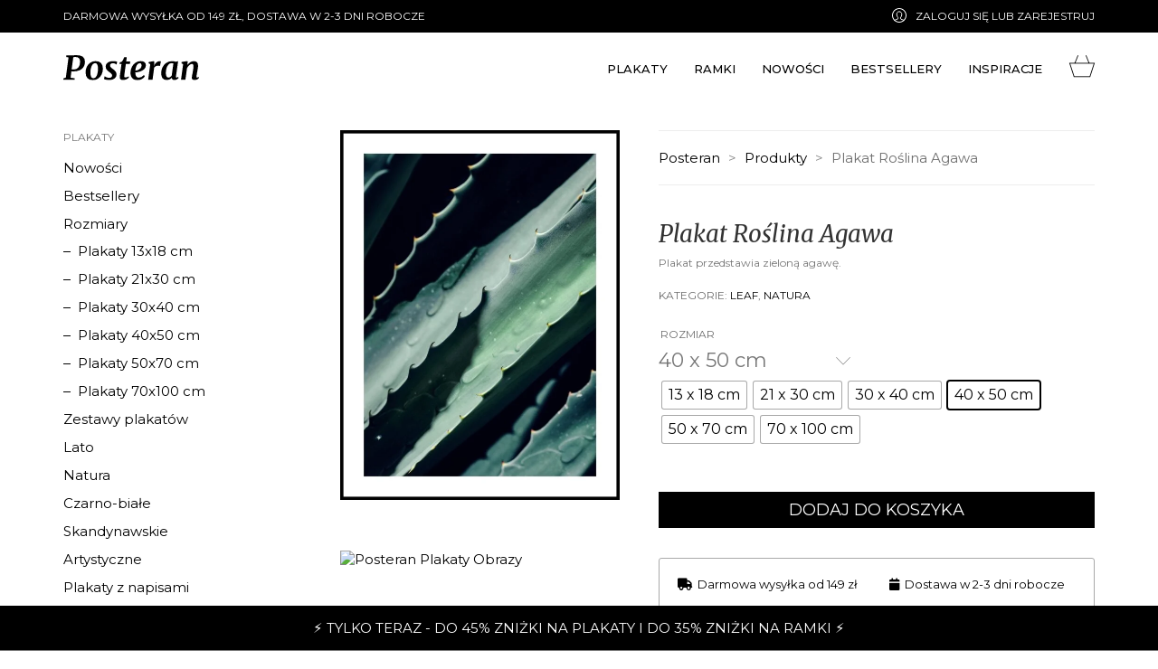

--- FILE ---
content_type: text/html; charset=UTF-8
request_url: https://posteran.com/plakaty/plakat-roslina-agawa/
body_size: 38644
content:
<!DOCTYPE html>

<html class="no-js" lang="pl-PL">
<head>
    <meta charset="UTF-8">
    <meta name="viewport" content="width=device-width, initial-scale=1.0">

	<link rel="preconnect" href="https://fonts.googleapis.com">
<link rel="preconnect" href="https://fonts.gstatic.com" crossorigin>
<link rel="preload" href="https://fonts.gstatic.com/s/merriweather/v30/u-440qyriQwlOrhSvowK_l5-fCZMdeX3rg.woff2" as="font" type="font/woff2" crossorigin>
<link rel="preload" href="https://fonts.gstatic.com/s/merriweather/v30/u-4m0qyriQwlOrhSvowK_l5-eRZOf-LVrPHp.woff2" as="font" type="font/woff2" crossorigin>
<link rel="preload" href="https://fonts.gstatic.com/s/montserrat/v25/JTUSjIg1_i6t8kCHKm459WlhyyTh89Y.woff2" as="font" type="font/woff2" crossorigin>
<meta name='robots' content='index, follow, max-image-preview:large, max-snippet:-1, max-video-preview:-1' />

	<!-- This site is optimized with the Yoast SEO plugin v26.8 - https://yoast.com/product/yoast-seo-wordpress/ -->
	<title>Plakat Roślina Agawa - Posteran</title>
	<meta name="description" content="Plakat Roślina Agawa to piękny plakat botaniczny ze zbliżeniem na liście agawy. Wprowadź motyw roślinny do swojego wnętrza. Kup teraz" />
	<link rel="canonical" href="https://posteran.com/plakaty/plakat-roslina-agawa/" />
	<meta property="og:locale" content="pl_PL" />
	<meta property="og:type" content="article" />
	<meta property="og:title" content="Plakat Roślina Agawa - Posteran" />
	<meta property="og:description" content="Plakat Roślina Agawa to piękny plakat botaniczny ze zbliżeniem na liście agawy. Wprowadź motyw roślinny do swojego wnętrza. Kup teraz" />
	<meta property="og:url" content="https://posteran.com/plakaty/plakat-roslina-agawa/" />
	<meta property="og:site_name" content="Posteran" />
	<meta property="article:publisher" content="https://www.facebook.com/posterancom" />
	<meta property="article:modified_time" content="2022-11-13T13:06:18+00:00" />
	<meta property="og:image" content="https://posteran.com/wp-content/uploads/2021/04/P300400-LEAF-017-BB.jpeg" />
	<meta property="og:image:width" content="870" />
	<meta property="og:image:height" content="1153" />
	<meta property="og:image:type" content="image/jpeg" />
	<meta name="twitter:card" content="summary_large_image" />
	<meta name="twitter:label1" content="Szacowany czas czytania" />
	<meta name="twitter:data1" content="1 minuta" />
	<script type="application/ld+json" class="yoast-schema-graph">{"@context":"https://schema.org","@graph":[{"@type":"WebPage","@id":"https://posteran.com/plakaty/plakat-roslina-agawa/","url":"https://posteran.com/plakaty/plakat-roslina-agawa/","name":"Plakat Roślina Agawa - Posteran","isPartOf":{"@id":"https://posteran.com/#website"},"primaryImageOfPage":{"@id":"https://posteran.com/plakaty/plakat-roslina-agawa/#primaryimage"},"image":{"@id":"https://posteran.com/plakaty/plakat-roslina-agawa/#primaryimage"},"thumbnailUrl":"https://posteran.com/wp-content/uploads/2021/04/P300400-LEAF-017-BB.jpeg","datePublished":"2021-04-09T12:33:26+00:00","dateModified":"2022-11-13T13:06:18+00:00","description":"Plakat Roślina Agawa to piękny plakat botaniczny ze zbliżeniem na liście agawy. Wprowadź motyw roślinny do swojego wnętrza. Kup teraz","breadcrumb":{"@id":"https://posteran.com/plakaty/plakat-roslina-agawa/#breadcrumb"},"inLanguage":"pl-PL","potentialAction":[{"@type":"ReadAction","target":["https://posteran.com/plakaty/plakat-roslina-agawa/"]}]},{"@type":"ImageObject","inLanguage":"pl-PL","@id":"https://posteran.com/plakaty/plakat-roslina-agawa/#primaryimage","url":"https://posteran.com/wp-content/uploads/2021/04/P300400-LEAF-017-BB.jpeg","contentUrl":"https://posteran.com/wp-content/uploads/2021/04/P300400-LEAF-017-BB.jpeg","width":870,"height":1153,"caption":"Posteran Plakat Roślina Agawa"},{"@type":"BreadcrumbList","@id":"https://posteran.com/plakaty/plakat-roslina-agawa/#breadcrumb","itemListElement":[{"@type":"ListItem","position":1,"name":"Strona główna","item":"https://posteran.com/"},{"@type":"ListItem","position":2,"name":"Plakaty","item":"https://posteran.com/plakaty/"},{"@type":"ListItem","position":3,"name":"Plakat Roślina Agawa"}]},{"@type":"WebSite","@id":"https://posteran.com/#website","url":"https://posteran.com/","name":"Posteran","description":"Plakaty &amp; Ramki","publisher":{"@id":"https://posteran.com/#organization"},"potentialAction":[{"@type":"SearchAction","target":{"@type":"EntryPoint","urlTemplate":"https://posteran.com/?s={search_term_string}"},"query-input":{"@type":"PropertyValueSpecification","valueRequired":true,"valueName":"search_term_string"}}],"inLanguage":"pl-PL"},{"@type":"Organization","@id":"https://posteran.com/#organization","name":"ANTON Sp. z o.o.","url":"https://posteran.com/","logo":{"@type":"ImageObject","inLanguage":"pl-PL","@id":"https://posteran.com/#/schema/logo/image/","url":"https://posteran.com/wp-content/uploads/2021/02/posteran_logo.svg","contentUrl":"https://posteran.com/wp-content/uploads/2021/02/posteran_logo.svg","width":"1024","height":"1024","caption":"ANTON Sp. z o.o."},"image":{"@id":"https://posteran.com/#/schema/logo/image/"},"sameAs":["https://www.facebook.com/posterancom","https://www.instagram.com/posterancom","https://pl.pinterest.com/posteran/"]}]}</script>
	<!-- / Yoast SEO plugin. -->


<link rel='dns-prefetch' href='//geowidget.easypack24.net' />
<link rel='dns-prefetch' href='//fonts.googleapis.com' />
<link rel="alternate" type="application/rss+xml" title="Posteran &raquo; Kanał z wpisami" href="https://posteran.com/feed/" />
<link rel="alternate" type="application/rss+xml" title="Posteran &raquo; Kanał z komentarzami" href="https://posteran.com/comments/feed/" />
<link rel="alternate" title="oEmbed (JSON)" type="application/json+oembed" href="https://posteran.com/wp-json/oembed/1.0/embed?url=https%3A%2F%2Fposteran.com%2Fplakaty%2Fplakat-roslina-agawa%2F" />
<link rel="alternate" title="oEmbed (XML)" type="text/xml+oembed" href="https://posteran.com/wp-json/oembed/1.0/embed?url=https%3A%2F%2Fposteran.com%2Fplakaty%2Fplakat-roslina-agawa%2F&#038;format=xml" />
<style id='wp-img-auto-sizes-contain-inline-css'>
img:is([sizes=auto i],[sizes^="auto," i]){contain-intrinsic-size:3000px 1500px}
/*# sourceURL=wp-img-auto-sizes-contain-inline-css */
</style>
<style id='wp-emoji-styles-inline-css'>

	img.wp-smiley, img.emoji {
		display: inline !important;
		border: none !important;
		box-shadow: none !important;
		height: 1em !important;
		width: 1em !important;
		margin: 0 0.07em !important;
		vertical-align: -0.1em !important;
		background: none !important;
		padding: 0 !important;
	}
/*# sourceURL=wp-emoji-styles-inline-css */
</style>
<style id='classic-theme-styles-inline-css'>
/*! This file is auto-generated */
.wp-block-button__link{color:#fff;background-color:#32373c;border-radius:9999px;box-shadow:none;text-decoration:none;padding:calc(.667em + 2px) calc(1.333em + 2px);font-size:1.125em}.wp-block-file__button{background:#32373c;color:#fff;text-decoration:none}
/*# sourceURL=/wp-includes/css/classic-themes.min.css */
</style>
<link rel='stylesheet' id='photoswipe-css' href='https://posteran.com/wp-content/plugins/woocommerce/assets/css/photoswipe/photoswipe.min.css?ver=10.0.5' media='all' />
<link rel='stylesheet' id='photoswipe-default-skin-css' href='https://posteran.com/wp-content/plugins/woocommerce/assets/css/photoswipe/default-skin/default-skin.min.css?ver=10.0.5' media='all' />
<style id='woocommerce-inline-inline-css'>
.woocommerce form .form-row .required { visibility: visible; }
/*# sourceURL=woocommerce-inline-inline-css */
</style>
<link rel='stylesheet' id='woo-variation-swatches-css' href='https://posteran.com/wp-content/plugins/woo-variation-swatches/assets/css/frontend.min.css?ver=1752760989' media='all' />
<style id='woo-variation-swatches-inline-css'>
:root {
--wvs-tick:url("data:image/svg+xml;utf8,%3Csvg filter='drop-shadow(0px 0px 2px rgb(0 0 0 / .8))' xmlns='http://www.w3.org/2000/svg'  viewBox='0 0 30 30'%3E%3Cpath fill='none' stroke='%23ffffff' stroke-linecap='round' stroke-linejoin='round' stroke-width='4' d='M4 16L11 23 27 7'/%3E%3C/svg%3E");

--wvs-cross:url("data:image/svg+xml;utf8,%3Csvg filter='drop-shadow(0px 0px 5px rgb(255 255 255 / .6))' xmlns='http://www.w3.org/2000/svg' width='72px' height='72px' viewBox='0 0 24 24'%3E%3Cpath fill='none' stroke='%23ff0000' stroke-linecap='round' stroke-width='0.6' d='M5 5L19 19M19 5L5 19'/%3E%3C/svg%3E");
--wvs-single-product-item-width:30px;
--wvs-single-product-item-height:30px;
--wvs-single-product-item-font-size:16px}
/*# sourceURL=woo-variation-swatches-inline-css */
</style>
<link rel='stylesheet' id='brands-styles-css' href='https://posteran.com/wp-content/plugins/woocommerce/assets/css/brands.css?ver=10.0.5' media='all' />
<link rel='stylesheet' id='easypack-front-css' href='https://posteran.com/wp-content/plugins/woocommerce-inpost//resources/assets//css/front.css?ver=6.9' media='all' />
<link rel='stylesheet' id='geowidget-4.5-css-css' href='https://geowidget.easypack24.net/css/easypack.css?ver=6.9' media='all' />
<link rel='stylesheet' id='kalium-bootstrap-css-css' href='https://posteran.com/wp-content/themes/kalium/assets/css/bootstrap.min.css?ver=3.19.1733870763' media='all' />
<link rel='stylesheet' id='kalium-theme-base-css-css' href='https://posteran.com/wp-content/themes/kalium/assets/css/base.min.css?ver=3.19.1733870763' media='all' />
<link rel='stylesheet' id='kalium-theme-style-new-css-css' href='https://posteran.com/wp-content/themes/kalium/assets/css/new/style.min.css?ver=3.19.1733870763' media='all' />
<link rel='stylesheet' id='kalium-theme-other-css-css' href='https://posteran.com/wp-content/themes/kalium/assets/css/other.min.css?ver=3.19.1733870763' media='all' />
<link rel='stylesheet' id='kalium-theme-woocommerce-css-css' href='https://posteran.com/wp-content/themes/kalium/assets/css/woocommerce.min.css?ver=3.19.1733870763' media='all' />
<link rel='stylesheet' id='kalium-style-css-css' href='https://posteran.com/wp-content/themes/kalium/style.css?ver=3.19.1733870763' media='all' />
<link rel='stylesheet' id='custom-skin-css' href='https://posteran.com/wp-content/themes/kalium/assets/css/custom-skin.css?ver=caad4a7b84ca526c344bf0b347b0d932' media='all' />
<link rel='stylesheet' id='kalium-fluidbox-css-css' href='https://posteran.com/wp-content/themes/kalium/assets/vendors/fluidbox/css/fluidbox.min.css?ver=3.19.1733870763' media='all' />
<link rel='stylesheet' id='typolab-merriweather-font-1-css' href='https://fonts.googleapis.com/css2?family=Merriweather%3Aital%400%3B1&#038;display=swap&#038;ver=3.19' media='all' />
<link rel='stylesheet' id='typolab-montserrat-font-3-css' href='https://fonts.googleapis.com/css2?family=Montserrat%3Awght%40400%3B500&#038;display=swap&#038;ver=3.19' media='all' />
    <script type="text/javascript">
		var ajaxurl = ajaxurl || 'https://posteran.com/wp-admin/admin-ajax.php';
		    </script>
	
<style data-font-appearance-settings>p, .section-title p {
	font-size: 12px;
}


.main-header.menu-type-standard-menu .standard-menu-container div.menu>ul>li>a, .main-header.menu-type-standard-menu .standard-menu-container ul.menu>li>a {
	font-size: 12px;
}</style>
<style data-custom-selectors>.merriweather{font-family:"Merriweather";font-style:italic;font-weight:normal}h1{font-family:"Merriweather";font-style:italic;font-weight:normal;font-size:64px}h2{font-family:"Merriweather";font-style:italic;font-weight:normal}h3{font-family:"Merriweather";font-style:italic;font-weight:normal}h4{font-family:"Merriweather";font-style:italic;font-weight:normal}h5{font-family:"Merriweather";font-style:italic;font-weight:normal}h6{font-family:"Merriweather";font-style:italic;font-weight:normal}.woocommerce .product .item-info .item-info-row h3 a, .woocommerce .product .item-info .item-info-row h3{font-family:"Merriweather";font-style:normal;font-weight:normal;font-size:11px}</style>
<style data-custom-selectors>.montserrat{font-family:"Montserrat";font-style:normal;font-weight:normal}p, html, body, li{font-family:"Montserrat";font-style:normal;font-weight:normal}.top-header-bar div{font-family:"Montserrat";font-style:normal;font-weight:normal;text-transform:uppercase;font-size:12px}.header-block ul li a span, .header-block ul li a, .header-block ul li{font-family:"Montserrat";font-style:normal;font-weight:500;text-transform:uppercase;font-size:13px}.woocommerce .product .item-info .item-info-row .product-terms, .woocommerce .product .item-info .item-info-row .product-terms a{font-family:"Montserrat";font-style:normal;font-weight:normal;text-transform:uppercase;font-size:10px}.woocommerce .product .item-info .item-info-row .price-column, .woocommerce .product .item-info .item-info-row .price-column span{font-family:"Montserrat";font-style:normal;font-weight:500;font-size:15px}</style><script type="text/javascript" src="https://posteran.com/wp-includes/js/jquery/jquery.min.js?ver=3.7.1" id="jquery-core-js"></script>
<script type="text/javascript" src="https://posteran.com/wp-includes/js/jquery/jquery-migrate.min.js?ver=3.4.1" id="jquery-migrate-js"></script>
<script type="text/javascript" src="https://posteran.com/wp-content/plugins/woocommerce/assets/js/jquery-blockui/jquery.blockUI.min.js?ver=2.7.0-wc.10.0.5" id="jquery-blockui-js" data-wp-strategy="defer"></script>
<script type="text/javascript" id="wc-add-to-cart-js-extra">
/* <![CDATA[ */
var wc_add_to_cart_params = {"ajax_url":"/wp-admin/admin-ajax.php","wc_ajax_url":"/?wc-ajax=%%endpoint%%","i18n_view_cart":"Zobacz koszyk","cart_url":"https://posteran.com/koszyk/","is_cart":"","cart_redirect_after_add":"no"};
//# sourceURL=wc-add-to-cart-js-extra
/* ]]> */
</script>
<script type="text/javascript" src="https://posteran.com/wp-content/plugins/woocommerce/assets/js/frontend/add-to-cart.min.js?ver=10.0.5" id="wc-add-to-cart-js" data-wp-strategy="defer"></script>
<script type="text/javascript" src="https://posteran.com/wp-content/plugins/woocommerce/assets/js/flexslider/jquery.flexslider.min.js?ver=2.7.2-wc.10.0.5" id="flexslider-js" defer="defer" data-wp-strategy="defer"></script>
<script type="text/javascript" src="https://posteran.com/wp-content/plugins/woocommerce/assets/js/photoswipe/photoswipe.min.js?ver=4.1.1-wc.10.0.5" id="photoswipe-js" defer="defer" data-wp-strategy="defer"></script>
<script type="text/javascript" src="https://posteran.com/wp-content/plugins/woocommerce/assets/js/photoswipe/photoswipe-ui-default.min.js?ver=4.1.1-wc.10.0.5" id="photoswipe-ui-default-js" defer="defer" data-wp-strategy="defer"></script>
<script type="text/javascript" id="wc-single-product-js-extra">
/* <![CDATA[ */
var wc_single_product_params = {"i18n_required_rating_text":"Prosz\u0119 wybra\u0107 ocen\u0119","i18n_rating_options":["1 z 5 gwiazdek","2 z 5 gwiazdek","3 z 5 gwiazdek","4 z 5 gwiazdek","5 z 5 gwiazdek"],"i18n_product_gallery_trigger_text":"Wy\u015bwietl pe\u0142noekranow\u0105 galeri\u0119 obrazk\u00f3w","review_rating_required":"no","flexslider":{"rtl":false,"animation":"slide","smoothHeight":true,"directionNav":false,"controlNav":"thumbnails","slideshow":false,"animationSpeed":500,"animationLoop":false,"allowOneSlide":false},"zoom_enabled":"","zoom_options":[],"photoswipe_enabled":"1","photoswipe_options":{"shareEl":false,"closeOnScroll":false,"history":false,"hideAnimationDuration":0,"showAnimationDuration":0},"flexslider_enabled":"1"};
//# sourceURL=wc-single-product-js-extra
/* ]]> */
</script>
<script type="text/javascript" src="https://posteran.com/wp-content/plugins/woocommerce/assets/js/frontend/single-product.min.js?ver=10.0.5" id="wc-single-product-js" defer="defer" data-wp-strategy="defer"></script>
<script type="text/javascript" src="https://posteran.com/wp-content/plugins/woocommerce/assets/js/js-cookie/js.cookie.min.js?ver=2.1.4-wc.10.0.5" id="js-cookie-js" defer="defer" data-wp-strategy="defer"></script>
<script type="text/javascript" id="woocommerce-js-extra">
/* <![CDATA[ */
var woocommerce_params = {"ajax_url":"/wp-admin/admin-ajax.php","wc_ajax_url":"/?wc-ajax=%%endpoint%%","i18n_password_show":"Poka\u017c has\u0142o","i18n_password_hide":"Ukryj has\u0142o"};
//# sourceURL=woocommerce-js-extra
/* ]]> */
</script>
<script type="text/javascript" src="https://posteran.com/wp-content/plugins/woocommerce/assets/js/frontend/woocommerce.min.js?ver=10.0.5" id="woocommerce-js" defer="defer" data-wp-strategy="defer"></script>
<script type="text/javascript" src="https://posteran.com/wp-content/plugins/js_composer/assets/js/vendors/woocommerce-add-to-cart.js?ver=8.1" id="vc_woocommerce-add-to-cart-js-js"></script>
<script type="text/javascript" src="https://posteran.com/wp-content/plugins/woocommerce-inpost//resources/assets//js/front.js?ver=6.9" id="easypack-front-js-js"></script>
<script></script><link rel="https://api.w.org/" href="https://posteran.com/wp-json/" /><link rel="alternate" title="JSON" type="application/json" href="https://posteran.com/wp-json/wp/v2/product/412" /><link rel="EditURI" type="application/rsd+xml" title="RSD" href="https://posteran.com/xmlrpc.php?rsd" />
<meta name="generator" content="WordPress 6.9" />
<meta name="generator" content="WooCommerce 10.0.5" />
<link rel='shortlink' href='https://posteran.com/?p=412' />
<style id="theme-custom-css">@media only screen and (max-width: 800px) {#footer .container .footer-widgets .footer--widgets .widget_block {text-align: center;}}.wrapper a:hover, .wrapper a span:hover {cursor: pointer !important;}#footer .container .footer-widgets .footer--widgets div ul li a {border-bottom: 1px solid #000;}#footer .container .footer-widgets .footer--widgets div ul li a:after {transition: all .3s cubic-bezier(.175,.885,.32,1.075); border-bottom: 1px solid #fff; cursor: pointer;}#footer .container .footer-bottom-content .footer-content-right .social-networks li a:hover {color: #fff;}.header-block .header-block__row--main .header-block__item--type-woocommerce-mini-cart {margin-top: -12px;}.header-block .header-block__row .header-block__column a {max-height: 30px;}.woocommerce .products .product .item-info .item-info-row {display: block;}.woocommerce .products .product .item-info .item-info-row h3 {text-align: center;}.woocommerce .products .product .item-info .item-info-row .add-to-cart-and-product-categories {text-align: center;}.woocommerce .products .product .item-info .item-info-row .price-column .price {margin: 0 auto; padding-top: 10px;}ol li h4 {color: #000;}#footer {background: #000;}#footer .footer-widgets,#footer .footer-widgets div,#footer .footer-widgets p,#footer .footer-widgets ul,#footer .footer-widgets ul li,#footer .footer-widgets a {color: #fff;}.woocommerce .single-product-images .kalium-woocommerce-product-gallery a img {width: 92%;max-width: 92%;margin-left: 4%;height: 92%;}.woocommerce .entry-summary .woocommerce-product-details__short-description p {font-size: 12px; }.woocommerce .entry-summary p.price {display: none;}.woocommerce .entry-summary .product_meta .posted_in {font-size: 12px;text-transform: uppercase;}.woocommerce .entry-summary .variations .label label,.woocommerce .entry-summary .variations .reset_variations {font-size: 12px;text-transform: uppercase;}.woocommerce .entry-summary .variations .label .woo-selected-variation-item-name {font-size: 12px;text-transform: uppercase;font-weight: normal;}.woocommerce .entry-summary .variations_form .single_add_to_cart_button,.woocommerce form.cart .quantity~.button {text-transform: uppercase;width: 100%;min-width: 100%;margin-left: 0px;border: 1px solid #000;cursor: pointer;}.woocommerce .entry-summary .variations_form .single_add_to_cart_button:hover {background: #fff;color: #000;}.woocommerce .entry-summary .variations_form .quantity {display: none !important;}.woocommerce .entry-summary .woocommerce-variation-price .price ins .woocommerce-Price-amount bdi {color: #bf3043;text-decoration: none;font-weight: 600;}.woocommerce .entry-summary .woocommerce-variation-price .price ins {border: none;line-height: 1.2;}.woocommerce .entry-summary .woocommerce-variation-availability p {font-size: 12px;font-weight: normal;color: #898989;padding-top: 10px;width: 100%;}.woo-variation-swatches.wvs-style-squared .variable-items-wrapper .variable-item {border-radius: 0px;}.woocommerce .woocommerce-shipping-totals #shipping_method li {font-size: 12px;}.woocommerce .woocommerce-checkout-payment li img {width: 15%;margin-bottom: 15px;}.menu-cart-icon-container .lab-wc-mini-cart-contents {width: 720px;}.menu-cart-icon-container .lab-wc-mini-cart-contents .cart-action-buttons .mc-buttons-container {margin-bottom: 15px;}.menu-cart-icon-container .lab-wc-mini-cart-contents .cart-action-buttons .mc-buttons-container .go-to-cart a,.menu-cart-icon-container .lab-wc-mini-cart-contents .cart-action-buttons .mc-buttons-container .go-to-checkout a{padding: 10px 0 25px 0;}.menu-cart-icon-container .lab-wc-mini-cart-contents .cart-items .cart-item .product-image img {max-width: 24%;width: 24%;margin-left: 38%;}.menu-cart-icon-container .lab-wc-mini-cart-contents .cart-items .cart-item .product-image {width: 48px;max-width 48px;}.woocommerce .order-review-container .woocommerce-checkout-review-order .shop_table .woocommerce-shipping-totals th {width: 30%;}.woocommerce .order-review-container .woocommerce-checkout-review-order .shop_table .woocommerce-shipping-totals td ul li img,.calculated_shipping .easypack-shipping-method-logo img,.shop_table .easypack-shipping-method-logo img,#main .single-product .woocommerce-tabs .wc-tabs .description_tab {display: none;}#selected-parcel-machine {min-width: 100px !important;margin-top: 10px;}.woocommerce-edit-address .my-address-subtitle {font-size: 12px;}.woocommerce .woocommerce-MyAccount-content .my-address-title {font-family: 'Merriweather';font-weight: 400;font-style: italic;font-size: 26px;margin-top: 0;}.single-product--product-details .product .woocommerce-tabs .wc-tabs .additional_information_tab {display: none;}#main-wrapper .vc-container {background: #fff url('http://posteran.com/wp-content/uploads/2022/04/posteran_wrapper_bottom_background.svg') no-repeat center 90%;background-size: 110%;}.woocommerce-demo-store .woocommerce-store-notice {background: #000;text-align: center;}#footer .footer-bottom {padding-bottom: 40px;}.cross-sells,.woocommerce-shipping-calculator,.woocommerce-demo-store .woocommerce-store-notice .woocommerce-store-notice__dismiss-link,.product .variations_form .single_variation_wrap .woocommerce-variation-price .price .price-prefix-posteran {display:none;}.single-product div .single-product-images div .main-product-images div a .image-placeholder {background: #fff !important;}.woocommerce .woocommerce-cart-form .shop_table .cart_item .product-subtotal .posteran_cena_promocyjna span,.posteran_cena_promocyjna span {color: #bf3043;}.mobile-menu-container #menu-posteran_mobile .posteran_strona_glowna_mobile_menu {background-image: url('https://posteran.com/wp-content/uploads/2022/11/posteran_mobile_menu.jpg');background-repeat: no-repeat;background-position: left;background-size: contain;width: 100%;height: 200px;margin-bottom: 20px;}.mobile-menu-container #menu-posteran_mobile .posteran_strona_glowna_mobile_menu a {display: none;}.mobile-menu-wrapper .mobile-menu-container {padding: 0 0 15px 0;}.product-images a span img {width: 300px; height: 100% !important;}.lab-wc-mini-cart-contents .cart-items .cart-item .product-image img {max-width: 50% !important;width: 50% !important;}.woocommerce .summary .single_variation_wrap .single_variation del,.woocommerce .summary p.price del {margin-left: 0 !important;}.woocommerce .entry-summary .woocommerce-variation-availability p {color: #393 !important;}.woocommerce .entry-summary .variations .reset_variations {display: none !important;}</style><meta name="theme-color" content="#000000">					<link rel="shortcut icon" href="https://posteran.com/wp-content/uploads/2021/02/posteran_favicon_64x64px.png">
							<link rel="apple-touch-icon" href="https://posteran.com/wp-content/uploads/2021/02/posteran_favicon_114x114px.png">
			<link rel="apple-touch-icon" sizes="180x180" href="https://posteran.com/wp-content/uploads/2021/02/posteran_favicon_114x114px.png">
				<script>var mobile_menu_breakpoint = 768;</script><style data-appended-custom-css="true">@media screen and (min-width:769px) { .mobile-menu-wrapper,.mobile-menu-overlay,.header-block__item--mobile-menu-toggle {display: none;} }</style><style data-appended-custom-css="true">@media screen and (max-width:768px) { .header-block__item--standard-menu-container {display: none;} }</style>	<noscript><style>.woocommerce-product-gallery{ opacity: 1 !important; }</style></noscript>
	<style>.recentcomments a{display:inline !important;padding:0 !important;margin:0 !important;}</style>			<script  type="text/javascript">
				!function(f,b,e,v,n,t,s){if(f.fbq)return;n=f.fbq=function(){n.callMethod?
					n.callMethod.apply(n,arguments):n.queue.push(arguments)};if(!f._fbq)f._fbq=n;
					n.push=n;n.loaded=!0;n.version='2.0';n.queue=[];t=b.createElement(e);t.async=!0;
					t.src=v;s=b.getElementsByTagName(e)[0];s.parentNode.insertBefore(t,s)}(window,
					document,'script','https://connect.facebook.net/en_US/fbevents.js');
			</script>
			<!-- WooCommerce Facebook Integration Begin -->
			<script  type="text/javascript">

				fbq('init', '305647735018488', {}, {
    "agent": "woocommerce_0-10.0.5-3.5.5"
});

				document.addEventListener( 'DOMContentLoaded', function() {
					// Insert placeholder for events injected when a product is added to the cart through AJAX.
					document.body.insertAdjacentHTML( 'beforeend', '<div class=\"wc-facebook-pixel-event-placeholder\"></div>' );
				}, false );

			</script>
			<!-- WooCommerce Facebook Integration End -->
			<meta name="generator" content="Powered by WPBakery Page Builder - drag and drop page builder for WordPress."/>
<!-- Google tag (gtag.js) -->
<script async src="https://www.googletagmanager.com/gtag/js?id=G-3CGC7P2SHJ"></script>
<script>
  window.dataLayer = window.dataLayer || [];
  function gtag(){dataLayer.push(arguments);}
  gtag('js', new Date());

  gtag('config', 'G-3CGC7P2SHJ');
</script><noscript><style> .wpb_animate_when_almost_visible { opacity: 1; }</style></noscript><link rel='stylesheet' id='wc-blocks-style-css' href='https://posteran.com/wp-content/plugins/woocommerce/assets/client/blocks/wc-blocks.css?ver=wc-10.0.5' media='all' />
<style id='global-styles-inline-css'>
:root{--wp--preset--aspect-ratio--square: 1;--wp--preset--aspect-ratio--4-3: 4/3;--wp--preset--aspect-ratio--3-4: 3/4;--wp--preset--aspect-ratio--3-2: 3/2;--wp--preset--aspect-ratio--2-3: 2/3;--wp--preset--aspect-ratio--16-9: 16/9;--wp--preset--aspect-ratio--9-16: 9/16;--wp--preset--color--black: #000000;--wp--preset--color--cyan-bluish-gray: #abb8c3;--wp--preset--color--white: #ffffff;--wp--preset--color--pale-pink: #f78da7;--wp--preset--color--vivid-red: #cf2e2e;--wp--preset--color--luminous-vivid-orange: #ff6900;--wp--preset--color--luminous-vivid-amber: #fcb900;--wp--preset--color--light-green-cyan: #7bdcb5;--wp--preset--color--vivid-green-cyan: #00d084;--wp--preset--color--pale-cyan-blue: #8ed1fc;--wp--preset--color--vivid-cyan-blue: #0693e3;--wp--preset--color--vivid-purple: #9b51e0;--wp--preset--gradient--vivid-cyan-blue-to-vivid-purple: linear-gradient(135deg,rgb(6,147,227) 0%,rgb(155,81,224) 100%);--wp--preset--gradient--light-green-cyan-to-vivid-green-cyan: linear-gradient(135deg,rgb(122,220,180) 0%,rgb(0,208,130) 100%);--wp--preset--gradient--luminous-vivid-amber-to-luminous-vivid-orange: linear-gradient(135deg,rgb(252,185,0) 0%,rgb(255,105,0) 100%);--wp--preset--gradient--luminous-vivid-orange-to-vivid-red: linear-gradient(135deg,rgb(255,105,0) 0%,rgb(207,46,46) 100%);--wp--preset--gradient--very-light-gray-to-cyan-bluish-gray: linear-gradient(135deg,rgb(238,238,238) 0%,rgb(169,184,195) 100%);--wp--preset--gradient--cool-to-warm-spectrum: linear-gradient(135deg,rgb(74,234,220) 0%,rgb(151,120,209) 20%,rgb(207,42,186) 40%,rgb(238,44,130) 60%,rgb(251,105,98) 80%,rgb(254,248,76) 100%);--wp--preset--gradient--blush-light-purple: linear-gradient(135deg,rgb(255,206,236) 0%,rgb(152,150,240) 100%);--wp--preset--gradient--blush-bordeaux: linear-gradient(135deg,rgb(254,205,165) 0%,rgb(254,45,45) 50%,rgb(107,0,62) 100%);--wp--preset--gradient--luminous-dusk: linear-gradient(135deg,rgb(255,203,112) 0%,rgb(199,81,192) 50%,rgb(65,88,208) 100%);--wp--preset--gradient--pale-ocean: linear-gradient(135deg,rgb(255,245,203) 0%,rgb(182,227,212) 50%,rgb(51,167,181) 100%);--wp--preset--gradient--electric-grass: linear-gradient(135deg,rgb(202,248,128) 0%,rgb(113,206,126) 100%);--wp--preset--gradient--midnight: linear-gradient(135deg,rgb(2,3,129) 0%,rgb(40,116,252) 100%);--wp--preset--font-size--small: 13px;--wp--preset--font-size--medium: 20px;--wp--preset--font-size--large: 36px;--wp--preset--font-size--x-large: 42px;--wp--preset--spacing--20: 0.44rem;--wp--preset--spacing--30: 0.67rem;--wp--preset--spacing--40: 1rem;--wp--preset--spacing--50: 1.5rem;--wp--preset--spacing--60: 2.25rem;--wp--preset--spacing--70: 3.38rem;--wp--preset--spacing--80: 5.06rem;--wp--preset--shadow--natural: 6px 6px 9px rgba(0, 0, 0, 0.2);--wp--preset--shadow--deep: 12px 12px 50px rgba(0, 0, 0, 0.4);--wp--preset--shadow--sharp: 6px 6px 0px rgba(0, 0, 0, 0.2);--wp--preset--shadow--outlined: 6px 6px 0px -3px rgb(255, 255, 255), 6px 6px rgb(0, 0, 0);--wp--preset--shadow--crisp: 6px 6px 0px rgb(0, 0, 0);}:where(.is-layout-flex){gap: 0.5em;}:where(.is-layout-grid){gap: 0.5em;}body .is-layout-flex{display: flex;}.is-layout-flex{flex-wrap: wrap;align-items: center;}.is-layout-flex > :is(*, div){margin: 0;}body .is-layout-grid{display: grid;}.is-layout-grid > :is(*, div){margin: 0;}:where(.wp-block-columns.is-layout-flex){gap: 2em;}:where(.wp-block-columns.is-layout-grid){gap: 2em;}:where(.wp-block-post-template.is-layout-flex){gap: 1.25em;}:where(.wp-block-post-template.is-layout-grid){gap: 1.25em;}.has-black-color{color: var(--wp--preset--color--black) !important;}.has-cyan-bluish-gray-color{color: var(--wp--preset--color--cyan-bluish-gray) !important;}.has-white-color{color: var(--wp--preset--color--white) !important;}.has-pale-pink-color{color: var(--wp--preset--color--pale-pink) !important;}.has-vivid-red-color{color: var(--wp--preset--color--vivid-red) !important;}.has-luminous-vivid-orange-color{color: var(--wp--preset--color--luminous-vivid-orange) !important;}.has-luminous-vivid-amber-color{color: var(--wp--preset--color--luminous-vivid-amber) !important;}.has-light-green-cyan-color{color: var(--wp--preset--color--light-green-cyan) !important;}.has-vivid-green-cyan-color{color: var(--wp--preset--color--vivid-green-cyan) !important;}.has-pale-cyan-blue-color{color: var(--wp--preset--color--pale-cyan-blue) !important;}.has-vivid-cyan-blue-color{color: var(--wp--preset--color--vivid-cyan-blue) !important;}.has-vivid-purple-color{color: var(--wp--preset--color--vivid-purple) !important;}.has-black-background-color{background-color: var(--wp--preset--color--black) !important;}.has-cyan-bluish-gray-background-color{background-color: var(--wp--preset--color--cyan-bluish-gray) !important;}.has-white-background-color{background-color: var(--wp--preset--color--white) !important;}.has-pale-pink-background-color{background-color: var(--wp--preset--color--pale-pink) !important;}.has-vivid-red-background-color{background-color: var(--wp--preset--color--vivid-red) !important;}.has-luminous-vivid-orange-background-color{background-color: var(--wp--preset--color--luminous-vivid-orange) !important;}.has-luminous-vivid-amber-background-color{background-color: var(--wp--preset--color--luminous-vivid-amber) !important;}.has-light-green-cyan-background-color{background-color: var(--wp--preset--color--light-green-cyan) !important;}.has-vivid-green-cyan-background-color{background-color: var(--wp--preset--color--vivid-green-cyan) !important;}.has-pale-cyan-blue-background-color{background-color: var(--wp--preset--color--pale-cyan-blue) !important;}.has-vivid-cyan-blue-background-color{background-color: var(--wp--preset--color--vivid-cyan-blue) !important;}.has-vivid-purple-background-color{background-color: var(--wp--preset--color--vivid-purple) !important;}.has-black-border-color{border-color: var(--wp--preset--color--black) !important;}.has-cyan-bluish-gray-border-color{border-color: var(--wp--preset--color--cyan-bluish-gray) !important;}.has-white-border-color{border-color: var(--wp--preset--color--white) !important;}.has-pale-pink-border-color{border-color: var(--wp--preset--color--pale-pink) !important;}.has-vivid-red-border-color{border-color: var(--wp--preset--color--vivid-red) !important;}.has-luminous-vivid-orange-border-color{border-color: var(--wp--preset--color--luminous-vivid-orange) !important;}.has-luminous-vivid-amber-border-color{border-color: var(--wp--preset--color--luminous-vivid-amber) !important;}.has-light-green-cyan-border-color{border-color: var(--wp--preset--color--light-green-cyan) !important;}.has-vivid-green-cyan-border-color{border-color: var(--wp--preset--color--vivid-green-cyan) !important;}.has-pale-cyan-blue-border-color{border-color: var(--wp--preset--color--pale-cyan-blue) !important;}.has-vivid-cyan-blue-border-color{border-color: var(--wp--preset--color--vivid-cyan-blue) !important;}.has-vivid-purple-border-color{border-color: var(--wp--preset--color--vivid-purple) !important;}.has-vivid-cyan-blue-to-vivid-purple-gradient-background{background: var(--wp--preset--gradient--vivid-cyan-blue-to-vivid-purple) !important;}.has-light-green-cyan-to-vivid-green-cyan-gradient-background{background: var(--wp--preset--gradient--light-green-cyan-to-vivid-green-cyan) !important;}.has-luminous-vivid-amber-to-luminous-vivid-orange-gradient-background{background: var(--wp--preset--gradient--luminous-vivid-amber-to-luminous-vivid-orange) !important;}.has-luminous-vivid-orange-to-vivid-red-gradient-background{background: var(--wp--preset--gradient--luminous-vivid-orange-to-vivid-red) !important;}.has-very-light-gray-to-cyan-bluish-gray-gradient-background{background: var(--wp--preset--gradient--very-light-gray-to-cyan-bluish-gray) !important;}.has-cool-to-warm-spectrum-gradient-background{background: var(--wp--preset--gradient--cool-to-warm-spectrum) !important;}.has-blush-light-purple-gradient-background{background: var(--wp--preset--gradient--blush-light-purple) !important;}.has-blush-bordeaux-gradient-background{background: var(--wp--preset--gradient--blush-bordeaux) !important;}.has-luminous-dusk-gradient-background{background: var(--wp--preset--gradient--luminous-dusk) !important;}.has-pale-ocean-gradient-background{background: var(--wp--preset--gradient--pale-ocean) !important;}.has-electric-grass-gradient-background{background: var(--wp--preset--gradient--electric-grass) !important;}.has-midnight-gradient-background{background: var(--wp--preset--gradient--midnight) !important;}.has-small-font-size{font-size: var(--wp--preset--font-size--small) !important;}.has-medium-font-size{font-size: var(--wp--preset--font-size--medium) !important;}.has-large-font-size{font-size: var(--wp--preset--font-size--large) !important;}.has-x-large-font-size{font-size: var(--wp--preset--font-size--x-large) !important;}
/*# sourceURL=global-styles-inline-css */
</style>
<link rel='stylesheet' id='wc-stripe-blocks-checkout-style-css' href='https://posteran.com/wp-content/plugins/woocommerce-gateway-stripe/build/upe-blocks.css?ver=8c6a61afcfe78e1022f9d9de1b9965b7' media='all' />
<link rel='stylesheet' id='kalium-flickity-css-css' href='https://posteran.com/wp-content/themes/kalium/assets/vendors/flickity/flickity.min.css?ver=3.19.1733870763' media='all' />
<link rel='stylesheet' id='kalium-fontawesome-css-css' href='https://posteran.com/wp-content/themes/kalium/assets/vendors/font-awesome/css/all.min.css?ver=3.19.1733870763' media='all' />
<link rel='stylesheet' id='wc-stripe-upe-classic-css' href='https://posteran.com/wp-content/plugins/woocommerce-gateway-stripe/build/upe-classic.css?ver=9.7.1' media='all' />
<link rel='stylesheet' id='stripelink_styles-css' href='https://posteran.com/wp-content/plugins/woocommerce-gateway-stripe/assets/css/stripe-link.css?ver=9.7.1' media='all' />
</head>
<body class="wp-singular product-template-default single single-product postid-412 wp-theme-kalium theme-kalium woocommerce woocommerce-page woocommerce-no-js woo-variation-swatches wvs-behavior-hide wvs-theme-kalium wvs-show-label wvs-tooltip wpb-js-composer js-comp-ver-8.1 vc_responsive">

<div class="mobile-menu-wrapper mobile-menu-slide">

    <div class="mobile-menu-container">

		<ul id="menu-posteran_mobile" class="menu"><li id="menu-item-6105" class="posteran_strona_glowna_mobile_menu menu-item menu-item-type-post_type menu-item-object-page menu-item-home menu-item-6105"><a href="https://posteran.com/">Strona główna</a></li>
<li id="menu-item-5996" class="menu-item menu-item-type-custom menu-item-object-custom menu-item-has-children menu-item-5996"><a href="https://posteran.com/kategoria/plakaty/">Plakaty</a>
<ul class="sub-menu">
	<li id="menu-item-6010" class="menu-item menu-item-type-custom menu-item-object-custom menu-item-has-children menu-item-6010"><a href="https://posteran.com/kategoria/plakaty/">Kolekcje</a>
	<ul class="sub-menu">
		<li id="menu-item-6368" class="menu-item menu-item-type-custom menu-item-object-custom menu-item-6368"><a href="https://posteran.com/kategoria/plakaty/palm-springs/">Palm Springs</a></li>
		<li id="menu-item-6012" class="menu-item menu-item-type-custom menu-item-object-custom menu-item-6012"><a href="http://posteran.com/kategoria/plakaty/forest/">Forest</a></li>
		<li id="menu-item-6018" class="menu-item menu-item-type-custom menu-item-object-custom menu-item-6018"><a href="https://posteran.com/kategoria/plakaty/boho-nature/">Boho Nature</a></li>
		<li id="menu-item-6013" class="menu-item menu-item-type-custom menu-item-object-custom menu-item-6013"><a href="https://posteran.com/kategoria/plakaty/perfect-geo/">Perfect Geo</a></li>
		<li id="menu-item-6029" class="menu-item menu-item-type-custom menu-item-object-custom menu-item-6029"><a href="https://posteran.com/kategoria/plakaty/summer-holidays/">Summer Holidays</a></li>
		<li id="menu-item-6027" class="menu-item menu-item-type-custom menu-item-object-custom menu-item-6027"><a href="https://posteran.com/kategoria/plakaty/scandi/">Scandi</a></li>
		<li id="menu-item-6014" class="menu-item menu-item-type-custom menu-item-object-custom menu-item-6014"><a href="https://posteran.com/kategoria/plakaty/outline-flowers/">Outline Flowers</a></li>
		<li id="menu-item-6026" class="menu-item menu-item-type-custom menu-item-object-custom menu-item-6026"><a href="https://posteran.com/kategoria/plakaty/retro-city/">Retro City</a></li>
		<li id="menu-item-6015" class="menu-item menu-item-type-custom menu-item-object-custom menu-item-6015"><a href="https://posteran.com/kategoria/plakaty/boho/">Boho</a></li>
		<li id="menu-item-6016" class="menu-item menu-item-type-custom menu-item-object-custom menu-item-6016"><a href="https://posteran.com/kategoria/plakaty/autumn/">Autumn</a></li>
		<li id="menu-item-6017" class="menu-item menu-item-type-custom menu-item-object-custom menu-item-6017"><a href="https://posteran.com/kategoria/plakaty/boho-home/">Boho Home</a></li>
		<li id="menu-item-6019" class="menu-item menu-item-type-custom menu-item-object-custom menu-item-6019"><a href="https://posteran.com/kategoria/plakaty/coffee-time/">Coffee Time</a></li>
		<li id="menu-item-6020" class="menu-item menu-item-type-custom menu-item-object-custom menu-item-6020"><a href="https://posteran.com/kategoria/plakaty/desert/">Desert</a></li>
		<li id="menu-item-6021" class="menu-item menu-item-type-custom menu-item-object-custom menu-item-6021"><a href="https://posteran.com/kategoria/plakaty/fruits-vegetables/">Fruits Vegetables</a></li>
		<li id="menu-item-6022" class="menu-item menu-item-type-custom menu-item-object-custom menu-item-6022"><a href="https://posteran.com/kategoria/plakaty/leaf/">Leaf</a></li>
		<li id="menu-item-6023" class="menu-item menu-item-type-custom menu-item-object-custom menu-item-6023"><a href="https://posteran.com/kategoria/plakaty/pets/">Pets</a></li>
		<li id="menu-item-6024" class="menu-item menu-item-type-custom menu-item-object-custom menu-item-6024"><a href="https://posteran.com/kategoria/plakaty/pink-power/">Pink Power</a></li>
		<li id="menu-item-6025" class="menu-item menu-item-type-custom menu-item-object-custom menu-item-6025"><a href="https://posteran.com/kategoria/plakaty/polskie-miasta/">Polskie Miasta</a></li>
		<li id="menu-item-6028" class="menu-item menu-item-type-custom menu-item-object-custom menu-item-6028"><a href="https://posteran.com/kategoria/plakaty/spring/">Spring</a></li>
		<li id="menu-item-6030" class="menu-item menu-item-type-custom menu-item-object-custom menu-item-6030"><a href="https://posteran.com/kategoria/plakaty/travel/">Travel</a></li>
		<li id="menu-item-6031" class="menu-item menu-item-type-custom menu-item-object-custom menu-item-6031"><a href="https://posteran.com/kategoria/plakaty/typo/">Typo</a></li>
		<li id="menu-item-6032" class="menu-item menu-item-type-custom menu-item-object-custom menu-item-6032"><a href="https://posteran.com/kategoria/plakaty/water/">Water</a></li>
		<li id="menu-item-6206" class="menu-item menu-item-type-custom menu-item-object-custom menu-item-6206"><a href="https://posteran.com/kategoria/plakaty/retro-christmas/">Retro Christmas</a></li>
		<li id="menu-item-6011" class="menu-item menu-item-type-custom menu-item-object-custom menu-item-6011"><a href="http://posteran.com/kategoria/plakaty/christmas/">Christmas</a></li>
		<li id="menu-item-6033" class="menu-item menu-item-type-custom menu-item-object-custom menu-item-6033"><a href="https://posteran.com/kategoria/plakaty/inne/">Inne</a></li>
	</ul>
</li>
	<li id="menu-item-6007" class="menu-item menu-item-type-custom menu-item-object-custom menu-item-6007"><a href="https://posteran.com/kategoria/zestawy/">Zestawy plakatów</a></li>
	<li id="menu-item-6039" class="menu-item menu-item-type-custom menu-item-object-custom menu-item-6039"><a href="https://posteran.com/kategoria/plakaty/lato/">Lato</a></li>
	<li id="menu-item-6052" class="menu-item menu-item-type-custom menu-item-object-custom menu-item-6052"><a href="https://posteran.com/kategoria/plakaty/skandynawskie/">Skandynawskie</a></li>
	<li id="menu-item-6040" class="menu-item menu-item-type-custom menu-item-object-custom menu-item-6040"><a href="https://posteran.com/kategoria/plakaty/natura/">Natura</a></li>
	<li id="menu-item-6008" class="menu-item menu-item-type-custom menu-item-object-custom menu-item-6008"><a href="https://posteran.com/kategoria/plakaty/z-napisami/">Plakaty z napisami</a></li>
	<li id="menu-item-6009" class="menu-item menu-item-type-custom menu-item-object-custom menu-item-6009"><a href="https://posteran.com/kategoria/plakaty/czarno-biale/">Czarno-białe</a></li>
	<li id="menu-item-6053" class="menu-item menu-item-type-custom menu-item-object-custom menu-item-6053"><a href="https://posteran.com/kategoria/plakaty/artystyczne/">Artystyczne</a></li>
	<li id="menu-item-6038" class="menu-item menu-item-type-custom menu-item-object-custom menu-item-6038"><a href="https://posteran.com/kategoria/plakaty/kwiaty/">Kwiaty</a></li>
	<li id="menu-item-6036" class="menu-item menu-item-type-custom menu-item-object-custom menu-item-6036"><a href="https://posteran.com/kategoria/plakaty/jedzenie/">Jedzenie</a></li>
	<li id="menu-item-6049" class="menu-item menu-item-type-custom menu-item-object-custom menu-item-6049"><a href="https://posteran.com/kategoria/plakaty/zwierzeta/">Zwierzęta</a></li>
	<li id="menu-item-6037" class="menu-item menu-item-type-custom menu-item-object-custom menu-item-6037"><a href="https://posteran.com/kategoria/plakaty/jesienne/">Jesienne</a></li>
	<li id="menu-item-6034" class="menu-item menu-item-type-custom menu-item-object-custom menu-item-6034"><a href="https://posteran.com/kategoria/plakaty/swiateczne/?orderby=date">Świąteczne</a></li>
	<li id="menu-item-6006" class="menu-item menu-item-type-custom menu-item-object-custom menu-item-has-children menu-item-6006"><a href="https://posteran.com/kategoria/plakaty/">Rozmiary</a>
	<ul class="sub-menu">
		<li id="menu-item-6000" class="menu-item menu-item-type-custom menu-item-object-custom menu-item-6000"><a href="https://posteran.com/sortowanie/rozmiar/13x18cm/?orderby=price">Plakaty 13&#215;18 cm</a></li>
		<li id="menu-item-6001" class="menu-item menu-item-type-custom menu-item-object-custom menu-item-6001"><a href="https://posteran.com/sortowanie/rozmiar/21x30cm/?orderby=date">Plakaty 21&#215;30 cm</a></li>
		<li id="menu-item-6002" class="menu-item menu-item-type-custom menu-item-object-custom menu-item-6002"><a href="https://posteran.com/sortowanie/rozmiar/30x40cm/?orderby=date">Plakaty 30&#215;40 cm</a></li>
		<li id="menu-item-6003" class="menu-item menu-item-type-custom menu-item-object-custom menu-item-6003"><a href="https://posteran.com/sortowanie/rozmiar/40x50cm/">Plakaty 40&#215;50 cm</a></li>
		<li id="menu-item-6004" class="menu-item menu-item-type-custom menu-item-object-custom menu-item-6004"><a href="https://posteran.com/sortowanie/rozmiar/50x70cm/">Plakaty 50&#215;70 cm</a></li>
		<li id="menu-item-6005" class="menu-item menu-item-type-custom menu-item-object-custom menu-item-6005"><a href="https://posteran.com/sortowanie/rozmiar/70x100cm/">Plakaty 70&#215;100 cm</a></li>
	</ul>
</li>
</ul>
</li>
<li id="menu-item-5997" class="menu-item menu-item-type-custom menu-item-object-custom menu-item-has-children menu-item-5997"><a href="https://posteran.com/kategoria/ramki/">Ramki</a>
<ul class="sub-menu">
	<li id="menu-item-6041" class="menu-item menu-item-type-custom menu-item-object-custom menu-item-6041"><a href="https://posteran.com/kategoria/ramki/zlota/">Złote Ramki</a></li>
	<li id="menu-item-6043" class="menu-item menu-item-type-custom menu-item-object-custom menu-item-6043"><a href="https://posteran.com/kategoria/ramki/czarna/">Czarne Ramki</a></li>
	<li id="menu-item-6042" class="menu-item menu-item-type-custom menu-item-object-custom menu-item-6042"><a href="https://posteran.com/kategoria/ramki/srebrna/">Srebrne Ramki</a></li>
	<li id="menu-item-6044" class="menu-item menu-item-type-custom menu-item-object-custom menu-item-6044"><a href="https://posteran.com/kategoria/ramki/biala/">Białe Ramki</a></li>
	<li id="menu-item-6045" class="menu-item menu-item-type-custom menu-item-object-custom menu-item-has-children menu-item-6045"><a href="https://posteran.com/kategoria/ramki/">Rozmiary</a>
	<ul class="sub-menu">
		<li id="menu-item-6046" class="menu-item menu-item-type-custom menu-item-object-custom menu-item-6046"><a href="https://posteran.com/kategoria/ramki/">Ramki 13&#215;18 cm</a></li>
		<li id="menu-item-6047" class="menu-item menu-item-type-custom menu-item-object-custom menu-item-6047"><a href="https://posteran.com/kategoria/ramki/">Ramki 21&#215;30 cm</a></li>
		<li id="menu-item-6048" class="menu-item menu-item-type-custom menu-item-object-custom menu-item-6048"><a href="https://posteran.com/kategoria/ramki/">Ramki 30&#215;40 cm</a></li>
	</ul>
</li>
</ul>
</li>
<li id="menu-item-5998" class="menu-item menu-item-type-custom menu-item-object-custom menu-item-5998"><a href="https://posteran.com/kategoria/plakaty/?orderby=date">Nowości</a></li>
<li id="menu-item-5999" class="menu-item menu-item-type-custom menu-item-object-custom menu-item-5999"><a href="https://posteran.com/kategoria/plakaty/?orderby=popularity">Bestsellery</a></li>
<li id="menu-item-6056" class="menu-item menu-item-type-post_type menu-item-object-page menu-item-6056"><a href="https://posteran.com/kolekcje/">Inspiracje</a></li>
</ul>
		
		
		
    </div>

</div>

<div class="mobile-menu-overlay"></div><div class="top-menu-container menu-type-custom-header menu-skin-main">
    <div class="container">
        <div class="row row-table row-table-middle">

			                <div class="col-sm-6">
                    <nav class="top-menu menu-row-items-3 first-level-centered">
						<nav class="nav-container-211"><ul id="menu-posteran" class="menu"><li id="menu-item-3562" class="menu-item menu-item-type-custom menu-item-object-custom menu-item-3562"><a href="https://posteran.com/kategoria/plakaty/"><span>Plakaty</span></a></li>
<li id="menu-item-3473" class="menu-item menu-item-type-custom menu-item-object-custom menu-item-3473"><a href="https://posteran.com/kategoria/ramki/"><span>Ramki</span></a></li>
<li id="menu-item-3134" class="menu-item menu-item-type-custom menu-item-object-custom menu-item-3134"><a href="https://posteran.com/kategoria/plakaty/?orderby=date"><span>Nowości</span></a></li>
<li id="menu-item-3135" class="menu-item menu-item-type-custom menu-item-object-custom menu-item-3135"><a href="https://posteran.com/kategoria/plakaty/?orderby=popularity"><span>Bestsellery</span></a></li>
<li id="menu-item-6057" class="menu-item menu-item-type-post_type menu-item-object-page menu-item-6057"><a href="https://posteran.com/kolekcje/"><span>Inspiracje</span></a></li>
</ul></nav>                    </nav>
                </div>
			
			                <div class="col-sm-6">
                    <div class="top-menu--widgets widgets--columned-layout widgets--columns-2 widget-area" role="complementary">
						                    </div>
                </div>
			        </div>
    </div>
</div>
<div class="wrapper" id="main-wrapper">

	<style data-appended-custom-css="true">.header-block, .site-header--static-header-type {padding-top: 25px;}</style><style data-appended-custom-css="true">.header-block, .site-header--static-header-type {padding-bottom: 25px;}</style>    <header class="site-header main-header menu-type-custom-header is-sticky">

		<style data-appended-custom-css="true">.top-header-bar {background-color:#000000;border-bottom:0px}</style>        <div class="top-header-bar top-header-bar--hide-on-tablet top-header-bar--hide-on-mobile">

            <div class="top-header-bar__row-container top-header-bar--row-container container">

                <div class="top-header-bar__row top-header-bar--row">

					                        <div class="top-header-bar__column top-header-bar__column--content-left top-header-bar--column top-header-bar--column-content-left">
							<div class="header-block__item header-block__item--type-raw-text"><div class="raw-text-widget menu-skin-light">Darmowa Wysyłka od 149 zł, Dostawa w 2-3 dni robocze</div></div>                        </div>
					
					                        <div class="top-header-bar__column top-header-bar__column--content-right top-header-bar--column top-header-bar--column-content-right top-header-bar__column--alignment-right">
							<div class="header-block__item header-block__item--type-woocommerce-account-link"><a href="https://posteran.com/moje-konto/" class="woocommerce-account-link menu-skin-light woocommerce-my-account-link--has-icon" aria-label="My Account"><i class="woocommerce-account-link__icon"><svg version="1.1" id="Light" xmlns="http://www.w3.org/2000/svg" xmlns:xlink="http://www.w3.org/1999/xlink" x="0px" y="0px"
     viewBox="0 0 24 24" style="enable-background:new 0 0 24 24;" xml:space="preserve">
<style type="text/css">
	.st0-single-neutral-circle{fill:none;stroke:#000000;stroke-width:1.5;stroke-linecap:round;stroke-linejoin:round;}
</style>
    <g>
	<path d="M12,1.5c5.8,0,10.5,4.7,10.5,10.5S17.8,22.5,12,22.5S1.5,17.8,1.5,12S6.2,1.5,12,1.5 M12,0C5.4,0,0,5.4,0,12s5.4,12,12,12
		s12-5.4,12-12S18.6,0,12,0L12,0z"/>
</g>
    <path class="st0-single-neutral-circle" d="M4.4,20.1c1.8-1,2.9-1.4,4.9-2c0.9-0.3,1-2.3,0.3-3c-0.9-1-1.7-2.2-1.7-5C7.7,7.9,9.3,6,11.5,5.8
	c0.2,0,0.3,0,0.5,0c2.2-0.1,4,1.7,4.1,3.9c0,0.2,0,0.3,0,0.5c0,2.8-0.8,4-1.7,5c-0.6,0.7-0.5,2.7,0.3,3c2,0.6,3,1,4.8,2"/>
</svg></i> <span class="woocommerce-account-link__label">Zaloguj się lub zarejestruj</span></a></div>                        </div>
					
                </div>

            </div>

        </div>
		<div class="header-block">

	
	<div class="header-block__row-container container">

		<div class="header-block__row header-block__row--main">
			        <div class="header-block__column header-block__logo header-block--auto-grow">
			<style data-appended-custom-css="true">.logo-image {width:150px;height:28px;}</style>    <a href="https://posteran.com" class="header-logo logo-image" aria-label="Go to homepage">
		            <img src="https://posteran.com/wp-content/uploads/2021/02/posteran_logo.svg" class="main-logo" width="150" height="28" alt="Posteran.com"/>
		    </a>
        </div>
		        <div class="header-block__column header-block--content-right header-block--align-right">

            <div class="header-block__items-row">
				<div class="header-block__item header-block__item--type-menu-211 header-block__item--standard-menu-container"><div class="standard-menu-container menu-skin-main"><nav class="nav-container-211"><ul id="menu-posteran-1" class="menu"><li class="menu-item menu-item-type-custom menu-item-object-custom menu-item-3562"><a href="https://posteran.com/kategoria/plakaty/"><span>Plakaty</span></a></li>
<li class="menu-item menu-item-type-custom menu-item-object-custom menu-item-3473"><a href="https://posteran.com/kategoria/ramki/"><span>Ramki</span></a></li>
<li class="menu-item menu-item-type-custom menu-item-object-custom menu-item-3134"><a href="https://posteran.com/kategoria/plakaty/?orderby=date"><span>Nowości</span></a></li>
<li class="menu-item menu-item-type-custom menu-item-object-custom menu-item-3135"><a href="https://posteran.com/kategoria/plakaty/?orderby=popularity"><span>Bestsellery</span></a></li>
<li class="menu-item menu-item-type-post_type menu-item-object-page menu-item-6057"><a href="https://posteran.com/kolekcje/"><span>Inspiracje</span></a></li>
</ul></nav></div></div><div class="header-block__item header-block__item--type-menu-211 header-block__item--mobile-menu-toggle"><a href="#" class="toggle-bars menu-skin-main" aria-label="Toggle navigation" role="button" data-action="mobile-menu">        <span class="toggle-bars__column">
            <span class="toggle-bars__bar-lines">
                <span class="toggle-bars__bar-line toggle-bars__bar-line--top"></span>
                <span class="toggle-bars__bar-line toggle-bars__bar-line--middle"></span>
                <span class="toggle-bars__bar-line toggle-bars__bar-line--bottom"></span>
            </span>
        </span>
		</a></div><div class="header-block__item header-block__item--type-woocommerce-mini-cart">        <div class="menu-cart-icon-container menu-skin-main hover-show menu-cart-icon-container--dropdown-align-left">

            <a href="https://posteran.com/koszyk/" class="cart-icon-link icon-type-ecommerce-basket" title="" aria-label="Cart">
                <i class="icon-ecommerce-basket"></i>

				                    <span class="items-count hide-notification cart-items-0">&hellip;</span>
				            </a>


			                <div class="lab-wc-mini-cart-contents">
					    <div class="empty-loading-cart-contents">
		Trwa ładowanie zawartości koszyka…    </div>
	                </div>
			        </div>
		</div>            </div>

        </div>
				</div>

	</div>

	
</div>

    </header>


	<div id="primary" class="content-area"><main id="main" class="site-main" role="main">
					
			        <div class="single-product single-product--has-sidebar single-product--sidebar-left">

        <div class="single-product--product-details">
		<div class="woocommerce-notices-wrapper"></div><div id="product-412" class="product catalog-layout-default product-images-columns-medium product-images-align-left type-product post-412 status-publish first instock product_cat-leaf product_cat-natura product_tag-kaktus product_tag-natura product_tag-rosliny has-post-thumbnail sale shipping-taxable purchasable product-type-variable has-default-attributes">

	<div class="single-product-images">        <div class="kalium-woocommerce-product-gallery images-layout-type-plain">

            <div class="main-product-images plain plain-images-carousel-mobile has-lightbox">

				<div class="woocommerce-product-gallery__image"><a href="https://posteran.com/wp-content/uploads/2021/04/P300400-LEAF-017-BB.jpeg" class="wow fadeInLab"><span class="image-placeholder" style="padding-bottom:132.50000000%;background-color:#eeeeee"><img width="600" height="795" src="https://posteran.com/wp-content/uploads/2021/04/P300400-LEAF-017-BB-600x795.jpeg" class="attachment-woocommerce_single size-woocommerce_single img-386 lazyloaded" alt="Posteran Plakat Roślina Agawa" title="Plakat Roślina Agawa" data-src="https://posteran.com/wp-content/uploads/2021/04/P300400-LEAF-017-BB.jpeg" data-large_image="https://posteran.com/wp-content/uploads/2021/04/P300400-LEAF-017-BB.jpeg" data-large_image_width="870" data-large_image_height="1153" decoding="async" fetchpriority="high" srcset="https://posteran.com/wp-content/uploads/2021/04/P300400-LEAF-017-BB-600x795.jpeg 600w, https://posteran.com/wp-content/uploads/2021/04/P300400-LEAF-017-BB-300x398.jpeg 300w, https://posteran.com/wp-content/uploads/2021/04/P300400-LEAF-017-BB-226x300.jpeg 226w, https://posteran.com/wp-content/uploads/2021/04/P300400-LEAF-017-BB-773x1024.jpeg 773w, https://posteran.com/wp-content/uploads/2021/04/P300400-LEAF-017-BB-768x1018.jpeg 768w, https://posteran.com/wp-content/uploads/2021/04/P300400-LEAF-017-BB-806x1068.jpeg 806w, https://posteran.com/wp-content/uploads/2021/04/P300400-LEAF-017-BB-558x740.jpeg 558w, https://posteran.com/wp-content/uploads/2021/04/P300400-LEAF-017-BB-655x868.jpeg 655w, https://posteran.com/wp-content/uploads/2021/04/P300400-LEAF-017-BB.jpeg 870w" sizes="(max-width: 600px) 100vw, 600px" /></span></a><button class="product-gallery-lightbox-trigger" data-id="386" title="Zobacz pełny rozmiar"><i class="flaticon-close38"></i></button></div><div class="woocommerce-product-gallery__image"><a href="https://posteran.com/wp-content/uploads/2021/04/P300400-LEAF-017-BB_03.png" class="wow fadeInLab"><span class="image-placeholder" style="padding-bottom:100.00000000%;background-color:#eeeeee"><img width="600" height="600" class="attachment-woocommerce_single size-woocommerce_single img-2819 lazyload" alt="Posteran Plakaty Obrazy" title="Plakat Roślina Agawa" data-src="https://posteran.com/wp-content/uploads/2021/04/P300400-LEAF-017-BB_03-600x600.png" data-large_image="https://posteran.com/wp-content/uploads/2021/04/P300400-LEAF-017-BB_03.png" data-large_image_width="1200" data-large_image_height="1200" decoding="async" data-srcset="https://posteran.com/wp-content/uploads/2021/04/P300400-LEAF-017-BB_03-600x600.png 600w, https://posteran.com/wp-content/uploads/2021/04/P300400-LEAF-017-BB_03-300x300.png 300w, https://posteran.com/wp-content/uploads/2021/04/P300400-LEAF-017-BB_03-220x220.png 220w, https://posteran.com/wp-content/uploads/2021/04/P300400-LEAF-017-BB_03-1024x1024.png 1024w, https://posteran.com/wp-content/uploads/2021/04/P300400-LEAF-017-BB_03-150x150.png 150w, https://posteran.com/wp-content/uploads/2021/04/P300400-LEAF-017-BB_03-768x768.png 768w, https://posteran.com/wp-content/uploads/2021/04/P300400-LEAF-017-BB_03-468x468.png 468w, https://posteran.com/wp-content/uploads/2021/04/P300400-LEAF-017-BB_03-1116x1116.png 1116w, https://posteran.com/wp-content/uploads/2021/04/P300400-LEAF-017-BB_03-806x806.png 806w, https://posteran.com/wp-content/uploads/2021/04/P300400-LEAF-017-BB_03-558x558.png 558w, https://posteran.com/wp-content/uploads/2021/04/P300400-LEAF-017-BB_03-655x655.png 655w, https://posteran.com/wp-content/uploads/2021/04/P300400-LEAF-017-BB_03.png 1200w" data-sizes="(max-width: 600px) 100vw, 600px" /></span></a><button class="product-gallery-lightbox-trigger" data-id="2819" title="Zobacz pełny rozmiar"><i class="flaticon-close38"></i></button></div>
            </div>

			
            <script type="text/template" class="product-params-js">
				{"zoom":{"enabled":false,"options":{"magnify":1}},"lightbox":{"enabled":true,"options":{"shareEl":false,"closeOnScroll":false,"history":false,"hideAnimationDuration":0,"showAnimationDuration":0}},"carousel":{"autoPlay":0}}            </script>
        </div>
		</div>
	<div class="summary entry-summary">
		<nav class="breadcrumb breadcrumb-1">

	    <div class="container">
	
        <div class="breadcrumb__container breadcrumb__container--border-horizontal breadcrumb__container--has-padding-horizontal breadcrumb__container--align-left">

            <div class="breadcrumb__row">

				<span property="itemListElement" typeof="ListItem"><a property="item" typeof="WebPage" title="Przejdź do Posteran." href="https://posteran.com" class="home" ><span property="name">Posteran</span></a><meta property="position" content="1"></span> &gt; <span property="itemListElement" typeof="ListItem"><a property="item" typeof="WebPage" title="Przejdź do Produkty." href="https://posteran.com/plakaty/" class="archive post-product-archive" ><span property="name">Produkty</span></a><meta property="position" content="2"></span> &gt; <span property="itemListElement" typeof="ListItem"><span property="name" class="post post-product current-item">Plakat Roślina Agawa</span><meta property="url" content="https://posteran.com/plakaty/plakat-roslina-agawa/"><meta property="position" content="3"></span>
            </div>

        </div>

        </div>
    
</nav>
<style data-appended-custom-css="true">.breadcrumb-1 .breadcrumb__container {border-color:#ededed}</style><h1 class="product_title entry-title">Plakat Roślina Agawa</h1><div class="woocommerce-product-details__short-description">
	<p>Plakat przedstawia zieloną agawę.</p>
</div>
<div class="product_meta">

	
	
	<span class="posted_in">Kategorie: <a href="https://posteran.com/kategoria/plakaty/leaf/" rel="tag">Leaf</a>, <a href="https://posteran.com/kategoria/plakaty/natura/" rel="tag">Natura</a></span>
	
	
</div>
<p class="price"><span style="color: #000;">od <span class="woocommerce-Price-amount amount"><bdi>19,00&nbsp;<span class="woocommerce-Price-currencySymbol">&#122;&#322;</span></bdi></span></span></p>

<form class="variations_form cart" action="https://posteran.com/plakaty/plakat-roslina-agawa/" method="post" enctype='multipart/form-data' data-product_id="412" data-product_variations="[{&quot;attributes&quot;:{&quot;attribute_pa_rozmiar&quot;:&quot;13x18cm&quot;},&quot;availability_html&quot;:&quot;&lt;p class=\&quot;stock in-stock\&quot;&gt;&lt;i class=\&quot;fa fa-check\&quot; aria-hidden=\&quot;true\&quot;&gt;&lt;\/i&gt; Dost\u0119pny w magazynie&lt;\/p&gt;\n&quot;,&quot;backorders_allowed&quot;:true,&quot;dimensions&quot;:{&quot;length&quot;:&quot;&quot;,&quot;width&quot;:&quot;13&quot;,&quot;height&quot;:&quot;18&quot;},&quot;dimensions_html&quot;:&quot;13 &amp;times; 18 cm&quot;,&quot;display_price&quot;:11,&quot;display_regular_price&quot;:19,&quot;image&quot;:{&quot;title&quot;:&quot;Plakat Ro\u015blina Agawa&quot;,&quot;caption&quot;:&quot;&quot;,&quot;url&quot;:&quot;https:\/\/posteran.com\/wp-content\/uploads\/2021\/04\/P300400-LEAF-017-BB.jpeg&quot;,&quot;alt&quot;:&quot;Posteran Plakat Ro\u015blina Agawa&quot;,&quot;src&quot;:&quot;https:\/\/posteran.com\/wp-content\/uploads\/2021\/04\/P300400-LEAF-017-BB-600x795.jpeg&quot;,&quot;srcset&quot;:&quot;https:\/\/posteran.com\/wp-content\/uploads\/2021\/04\/P300400-LEAF-017-BB-600x795.jpeg 600w, https:\/\/posteran.com\/wp-content\/uploads\/2021\/04\/P300400-LEAF-017-BB-300x398.jpeg 300w, https:\/\/posteran.com\/wp-content\/uploads\/2021\/04\/P300400-LEAF-017-BB-226x300.jpeg 226w, https:\/\/posteran.com\/wp-content\/uploads\/2021\/04\/P300400-LEAF-017-BB-773x1024.jpeg 773w, https:\/\/posteran.com\/wp-content\/uploads\/2021\/04\/P300400-LEAF-017-BB-768x1018.jpeg 768w, https:\/\/posteran.com\/wp-content\/uploads\/2021\/04\/P300400-LEAF-017-BB-806x1068.jpeg 806w, https:\/\/posteran.com\/wp-content\/uploads\/2021\/04\/P300400-LEAF-017-BB-558x740.jpeg 558w, https:\/\/posteran.com\/wp-content\/uploads\/2021\/04\/P300400-LEAF-017-BB-655x868.jpeg 655w, https:\/\/posteran.com\/wp-content\/uploads\/2021\/04\/P300400-LEAF-017-BB.jpeg 870w&quot;,&quot;sizes&quot;:&quot;(max-width: 600px) 100vw, 600px&quot;,&quot;full_src&quot;:&quot;https:\/\/posteran.com\/wp-content\/uploads\/2021\/04\/P300400-LEAF-017-BB.jpeg&quot;,&quot;full_src_w&quot;:870,&quot;full_src_h&quot;:1153,&quot;gallery_thumbnail_src&quot;:&quot;https:\/\/posteran.com\/wp-content\/uploads\/2021\/04\/P300400-LEAF-017-BB-220x220.jpeg&quot;,&quot;gallery_thumbnail_src_w&quot;:220,&quot;gallery_thumbnail_src_h&quot;:220,&quot;thumb_src&quot;:&quot;https:\/\/posteran.com\/wp-content\/uploads\/2021\/04\/P300400-LEAF-017-BB-300x398.jpeg&quot;,&quot;thumb_src_w&quot;:300,&quot;thumb_src_h&quot;:398,&quot;src_w&quot;:600,&quot;src_h&quot;:795},&quot;image_id&quot;:386,&quot;is_downloadable&quot;:false,&quot;is_in_stock&quot;:true,&quot;is_purchasable&quot;:true,&quot;is_sold_individually&quot;:&quot;no&quot;,&quot;is_virtual&quot;:false,&quot;max_qty&quot;:&quot;&quot;,&quot;min_qty&quot;:1,&quot;price_html&quot;:&quot;&lt;span class=\&quot;price\&quot;&gt;&lt;del aria-hidden=\&quot;true\&quot;&gt;&lt;span class=\&quot;woocommerce-Price-amount amount\&quot;&gt;&lt;bdi&gt;19,00&amp;nbsp;&lt;span class=\&quot;woocommerce-Price-currencySymbol\&quot;&gt;&amp;#122;&amp;#322;&lt;\/span&gt;&lt;\/bdi&gt;&lt;\/span&gt;&lt;\/del&gt; &lt;span class=\&quot;screen-reader-text\&quot;&gt;Pierwotna cena wynosi\u0142a: 19,00&amp;nbsp;&amp;#122;&amp;#322;.&lt;\/span&gt;&lt;ins aria-hidden=\&quot;true\&quot;&gt;&lt;span class=\&quot;woocommerce-Price-amount amount\&quot;&gt;&lt;bdi&gt;11,00&amp;nbsp;&lt;span class=\&quot;woocommerce-Price-currencySymbol\&quot;&gt;&amp;#122;&amp;#322;&lt;\/span&gt;&lt;\/bdi&gt;&lt;\/span&gt;&lt;\/ins&gt;&lt;span class=\&quot;screen-reader-text\&quot;&gt;Aktualna cena wynosi: 11,00&amp;nbsp;&amp;#122;&amp;#322;.&lt;\/span&gt;&lt;\/span&gt;&quot;,&quot;sku&quot;:&quot;P130180-017-BB&quot;,&quot;variation_description&quot;:&quot;&quot;,&quot;variation_id&quot;:413,&quot;variation_is_active&quot;:true,&quot;variation_is_visible&quot;:true,&quot;weight&quot;:&quot;&quot;,&quot;weight_html&quot;:&quot;Brak danych&quot;,&quot;kalium_image&quot;:[]},{&quot;attributes&quot;:{&quot;attribute_pa_rozmiar&quot;:&quot;21x30cm&quot;},&quot;availability_html&quot;:&quot;&lt;p class=\&quot;stock in-stock\&quot;&gt;&lt;i class=\&quot;fa fa-check\&quot; aria-hidden=\&quot;true\&quot;&gt;&lt;\/i&gt; Dost\u0119pny w magazynie&lt;\/p&gt;\n&quot;,&quot;backorders_allowed&quot;:true,&quot;dimensions&quot;:{&quot;length&quot;:&quot;&quot;,&quot;width&quot;:&quot;21&quot;,&quot;height&quot;:&quot;30&quot;},&quot;dimensions_html&quot;:&quot;21 &amp;times; 30 cm&quot;,&quot;display_price&quot;:23,&quot;display_regular_price&quot;:39,&quot;image&quot;:{&quot;title&quot;:&quot;Plakat Ro\u015blina Agawa&quot;,&quot;caption&quot;:&quot;&quot;,&quot;url&quot;:&quot;https:\/\/posteran.com\/wp-content\/uploads\/2021\/04\/P300400-LEAF-017-BB.jpeg&quot;,&quot;alt&quot;:&quot;Posteran Plakat Ro\u015blina Agawa&quot;,&quot;src&quot;:&quot;https:\/\/posteran.com\/wp-content\/uploads\/2021\/04\/P300400-LEAF-017-BB-600x795.jpeg&quot;,&quot;srcset&quot;:&quot;https:\/\/posteran.com\/wp-content\/uploads\/2021\/04\/P300400-LEAF-017-BB-600x795.jpeg 600w, https:\/\/posteran.com\/wp-content\/uploads\/2021\/04\/P300400-LEAF-017-BB-300x398.jpeg 300w, https:\/\/posteran.com\/wp-content\/uploads\/2021\/04\/P300400-LEAF-017-BB-226x300.jpeg 226w, https:\/\/posteran.com\/wp-content\/uploads\/2021\/04\/P300400-LEAF-017-BB-773x1024.jpeg 773w, https:\/\/posteran.com\/wp-content\/uploads\/2021\/04\/P300400-LEAF-017-BB-768x1018.jpeg 768w, https:\/\/posteran.com\/wp-content\/uploads\/2021\/04\/P300400-LEAF-017-BB-806x1068.jpeg 806w, https:\/\/posteran.com\/wp-content\/uploads\/2021\/04\/P300400-LEAF-017-BB-558x740.jpeg 558w, https:\/\/posteran.com\/wp-content\/uploads\/2021\/04\/P300400-LEAF-017-BB-655x868.jpeg 655w, https:\/\/posteran.com\/wp-content\/uploads\/2021\/04\/P300400-LEAF-017-BB.jpeg 870w&quot;,&quot;sizes&quot;:&quot;(max-width: 600px) 100vw, 600px&quot;,&quot;full_src&quot;:&quot;https:\/\/posteran.com\/wp-content\/uploads\/2021\/04\/P300400-LEAF-017-BB.jpeg&quot;,&quot;full_src_w&quot;:870,&quot;full_src_h&quot;:1153,&quot;gallery_thumbnail_src&quot;:&quot;https:\/\/posteran.com\/wp-content\/uploads\/2021\/04\/P300400-LEAF-017-BB-220x220.jpeg&quot;,&quot;gallery_thumbnail_src_w&quot;:220,&quot;gallery_thumbnail_src_h&quot;:220,&quot;thumb_src&quot;:&quot;https:\/\/posteran.com\/wp-content\/uploads\/2021\/04\/P300400-LEAF-017-BB-300x398.jpeg&quot;,&quot;thumb_src_w&quot;:300,&quot;thumb_src_h&quot;:398,&quot;src_w&quot;:600,&quot;src_h&quot;:795},&quot;image_id&quot;:386,&quot;is_downloadable&quot;:false,&quot;is_in_stock&quot;:true,&quot;is_purchasable&quot;:true,&quot;is_sold_individually&quot;:&quot;no&quot;,&quot;is_virtual&quot;:false,&quot;max_qty&quot;:&quot;&quot;,&quot;min_qty&quot;:1,&quot;price_html&quot;:&quot;&lt;span class=\&quot;price\&quot;&gt;&lt;del aria-hidden=\&quot;true\&quot;&gt;&lt;span class=\&quot;woocommerce-Price-amount amount\&quot;&gt;&lt;bdi&gt;39,00&amp;nbsp;&lt;span class=\&quot;woocommerce-Price-currencySymbol\&quot;&gt;&amp;#122;&amp;#322;&lt;\/span&gt;&lt;\/bdi&gt;&lt;\/span&gt;&lt;\/del&gt; &lt;span class=\&quot;screen-reader-text\&quot;&gt;Pierwotna cena wynosi\u0142a: 39,00&amp;nbsp;&amp;#122;&amp;#322;.&lt;\/span&gt;&lt;ins aria-hidden=\&quot;true\&quot;&gt;&lt;span class=\&quot;woocommerce-Price-amount amount\&quot;&gt;&lt;bdi&gt;23,00&amp;nbsp;&lt;span class=\&quot;woocommerce-Price-currencySymbol\&quot;&gt;&amp;#122;&amp;#322;&lt;\/span&gt;&lt;\/bdi&gt;&lt;\/span&gt;&lt;\/ins&gt;&lt;span class=\&quot;screen-reader-text\&quot;&gt;Aktualna cena wynosi: 23,00&amp;nbsp;&amp;#122;&amp;#322;.&lt;\/span&gt;&lt;\/span&gt;&quot;,&quot;sku&quot;:&quot;P210300-017-BB&quot;,&quot;variation_description&quot;:&quot;&quot;,&quot;variation_id&quot;:414,&quot;variation_is_active&quot;:true,&quot;variation_is_visible&quot;:true,&quot;weight&quot;:&quot;&quot;,&quot;weight_html&quot;:&quot;Brak danych&quot;,&quot;kalium_image&quot;:[]},{&quot;attributes&quot;:{&quot;attribute_pa_rozmiar&quot;:&quot;30x40cm&quot;},&quot;availability_html&quot;:&quot;&lt;p class=\&quot;stock in-stock\&quot;&gt;&lt;i class=\&quot;fa fa-check\&quot; aria-hidden=\&quot;true\&quot;&gt;&lt;\/i&gt; Dost\u0119pny w magazynie&lt;\/p&gt;\n&quot;,&quot;backorders_allowed&quot;:true,&quot;dimensions&quot;:{&quot;length&quot;:&quot;&quot;,&quot;width&quot;:&quot;30&quot;,&quot;height&quot;:&quot;40&quot;},&quot;dimensions_html&quot;:&quot;30 &amp;times; 40 cm&quot;,&quot;display_price&quot;:35,&quot;display_regular_price&quot;:59,&quot;image&quot;:{&quot;title&quot;:&quot;Plakat Ro\u015blina Agawa&quot;,&quot;caption&quot;:&quot;&quot;,&quot;url&quot;:&quot;https:\/\/posteran.com\/wp-content\/uploads\/2021\/04\/P300400-LEAF-017-BB.jpeg&quot;,&quot;alt&quot;:&quot;Posteran Plakat Ro\u015blina Agawa&quot;,&quot;src&quot;:&quot;https:\/\/posteran.com\/wp-content\/uploads\/2021\/04\/P300400-LEAF-017-BB-600x795.jpeg&quot;,&quot;srcset&quot;:&quot;https:\/\/posteran.com\/wp-content\/uploads\/2021\/04\/P300400-LEAF-017-BB-600x795.jpeg 600w, https:\/\/posteran.com\/wp-content\/uploads\/2021\/04\/P300400-LEAF-017-BB-300x398.jpeg 300w, https:\/\/posteran.com\/wp-content\/uploads\/2021\/04\/P300400-LEAF-017-BB-226x300.jpeg 226w, https:\/\/posteran.com\/wp-content\/uploads\/2021\/04\/P300400-LEAF-017-BB-773x1024.jpeg 773w, https:\/\/posteran.com\/wp-content\/uploads\/2021\/04\/P300400-LEAF-017-BB-768x1018.jpeg 768w, https:\/\/posteran.com\/wp-content\/uploads\/2021\/04\/P300400-LEAF-017-BB-806x1068.jpeg 806w, https:\/\/posteran.com\/wp-content\/uploads\/2021\/04\/P300400-LEAF-017-BB-558x740.jpeg 558w, https:\/\/posteran.com\/wp-content\/uploads\/2021\/04\/P300400-LEAF-017-BB-655x868.jpeg 655w, https:\/\/posteran.com\/wp-content\/uploads\/2021\/04\/P300400-LEAF-017-BB.jpeg 870w&quot;,&quot;sizes&quot;:&quot;(max-width: 600px) 100vw, 600px&quot;,&quot;full_src&quot;:&quot;https:\/\/posteran.com\/wp-content\/uploads\/2021\/04\/P300400-LEAF-017-BB.jpeg&quot;,&quot;full_src_w&quot;:870,&quot;full_src_h&quot;:1153,&quot;gallery_thumbnail_src&quot;:&quot;https:\/\/posteran.com\/wp-content\/uploads\/2021\/04\/P300400-LEAF-017-BB-220x220.jpeg&quot;,&quot;gallery_thumbnail_src_w&quot;:220,&quot;gallery_thumbnail_src_h&quot;:220,&quot;thumb_src&quot;:&quot;https:\/\/posteran.com\/wp-content\/uploads\/2021\/04\/P300400-LEAF-017-BB-300x398.jpeg&quot;,&quot;thumb_src_w&quot;:300,&quot;thumb_src_h&quot;:398,&quot;src_w&quot;:600,&quot;src_h&quot;:795},&quot;image_id&quot;:386,&quot;is_downloadable&quot;:false,&quot;is_in_stock&quot;:true,&quot;is_purchasable&quot;:true,&quot;is_sold_individually&quot;:&quot;no&quot;,&quot;is_virtual&quot;:false,&quot;max_qty&quot;:&quot;&quot;,&quot;min_qty&quot;:1,&quot;price_html&quot;:&quot;&lt;span class=\&quot;price\&quot;&gt;&lt;del aria-hidden=\&quot;true\&quot;&gt;&lt;span class=\&quot;woocommerce-Price-amount amount\&quot;&gt;&lt;bdi&gt;59,00&amp;nbsp;&lt;span class=\&quot;woocommerce-Price-currencySymbol\&quot;&gt;&amp;#122;&amp;#322;&lt;\/span&gt;&lt;\/bdi&gt;&lt;\/span&gt;&lt;\/del&gt; &lt;span class=\&quot;screen-reader-text\&quot;&gt;Pierwotna cena wynosi\u0142a: 59,00&amp;nbsp;&amp;#122;&amp;#322;.&lt;\/span&gt;&lt;ins aria-hidden=\&quot;true\&quot;&gt;&lt;span class=\&quot;woocommerce-Price-amount amount\&quot;&gt;&lt;bdi&gt;35,00&amp;nbsp;&lt;span class=\&quot;woocommerce-Price-currencySymbol\&quot;&gt;&amp;#122;&amp;#322;&lt;\/span&gt;&lt;\/bdi&gt;&lt;\/span&gt;&lt;\/ins&gt;&lt;span class=\&quot;screen-reader-text\&quot;&gt;Aktualna cena wynosi: 35,00&amp;nbsp;&amp;#122;&amp;#322;.&lt;\/span&gt;&lt;\/span&gt;&quot;,&quot;sku&quot;:&quot;P300400-017-BB&quot;,&quot;variation_description&quot;:&quot;&quot;,&quot;variation_id&quot;:415,&quot;variation_is_active&quot;:true,&quot;variation_is_visible&quot;:true,&quot;weight&quot;:&quot;&quot;,&quot;weight_html&quot;:&quot;Brak danych&quot;,&quot;kalium_image&quot;:[]},{&quot;attributes&quot;:{&quot;attribute_pa_rozmiar&quot;:&quot;40x50cm&quot;},&quot;availability_html&quot;:&quot;&lt;p class=\&quot;stock in-stock\&quot;&gt;&lt;i class=\&quot;fa fa-check\&quot; aria-hidden=\&quot;true\&quot;&gt;&lt;\/i&gt; Dost\u0119pny w magazynie&lt;\/p&gt;\n&quot;,&quot;backorders_allowed&quot;:true,&quot;dimensions&quot;:{&quot;length&quot;:&quot;&quot;,&quot;width&quot;:&quot;&quot;,&quot;height&quot;:&quot;&quot;},&quot;dimensions_html&quot;:&quot;Brak danych&quot;,&quot;display_price&quot;:69,&quot;display_regular_price&quot;:79,&quot;image&quot;:{&quot;title&quot;:&quot;Plakat Ro\u015blina Agawa&quot;,&quot;caption&quot;:&quot;&quot;,&quot;url&quot;:&quot;https:\/\/posteran.com\/wp-content\/uploads\/2021\/04\/P300400-LEAF-017-BB.jpeg&quot;,&quot;alt&quot;:&quot;Posteran Plakat Ro\u015blina Agawa&quot;,&quot;src&quot;:&quot;https:\/\/posteran.com\/wp-content\/uploads\/2021\/04\/P300400-LEAF-017-BB-600x795.jpeg&quot;,&quot;srcset&quot;:&quot;https:\/\/posteran.com\/wp-content\/uploads\/2021\/04\/P300400-LEAF-017-BB-600x795.jpeg 600w, https:\/\/posteran.com\/wp-content\/uploads\/2021\/04\/P300400-LEAF-017-BB-300x398.jpeg 300w, https:\/\/posteran.com\/wp-content\/uploads\/2021\/04\/P300400-LEAF-017-BB-226x300.jpeg 226w, https:\/\/posteran.com\/wp-content\/uploads\/2021\/04\/P300400-LEAF-017-BB-773x1024.jpeg 773w, https:\/\/posteran.com\/wp-content\/uploads\/2021\/04\/P300400-LEAF-017-BB-768x1018.jpeg 768w, https:\/\/posteran.com\/wp-content\/uploads\/2021\/04\/P300400-LEAF-017-BB-806x1068.jpeg 806w, https:\/\/posteran.com\/wp-content\/uploads\/2021\/04\/P300400-LEAF-017-BB-558x740.jpeg 558w, https:\/\/posteran.com\/wp-content\/uploads\/2021\/04\/P300400-LEAF-017-BB-655x868.jpeg 655w, https:\/\/posteran.com\/wp-content\/uploads\/2021\/04\/P300400-LEAF-017-BB.jpeg 870w&quot;,&quot;sizes&quot;:&quot;(max-width: 600px) 100vw, 600px&quot;,&quot;full_src&quot;:&quot;https:\/\/posteran.com\/wp-content\/uploads\/2021\/04\/P300400-LEAF-017-BB.jpeg&quot;,&quot;full_src_w&quot;:870,&quot;full_src_h&quot;:1153,&quot;gallery_thumbnail_src&quot;:&quot;https:\/\/posteran.com\/wp-content\/uploads\/2021\/04\/P300400-LEAF-017-BB-220x220.jpeg&quot;,&quot;gallery_thumbnail_src_w&quot;:220,&quot;gallery_thumbnail_src_h&quot;:220,&quot;thumb_src&quot;:&quot;https:\/\/posteran.com\/wp-content\/uploads\/2021\/04\/P300400-LEAF-017-BB-300x398.jpeg&quot;,&quot;thumb_src_w&quot;:300,&quot;thumb_src_h&quot;:398,&quot;src_w&quot;:600,&quot;src_h&quot;:795},&quot;image_id&quot;:386,&quot;is_downloadable&quot;:false,&quot;is_in_stock&quot;:true,&quot;is_purchasable&quot;:true,&quot;is_sold_individually&quot;:&quot;no&quot;,&quot;is_virtual&quot;:false,&quot;max_qty&quot;:&quot;&quot;,&quot;min_qty&quot;:1,&quot;price_html&quot;:&quot;&lt;span class=\&quot;price\&quot;&gt;&lt;del aria-hidden=\&quot;true\&quot;&gt;&lt;span class=\&quot;woocommerce-Price-amount amount\&quot;&gt;&lt;bdi&gt;79,00&amp;nbsp;&lt;span class=\&quot;woocommerce-Price-currencySymbol\&quot;&gt;&amp;#122;&amp;#322;&lt;\/span&gt;&lt;\/bdi&gt;&lt;\/span&gt;&lt;\/del&gt; &lt;span class=\&quot;screen-reader-text\&quot;&gt;Pierwotna cena wynosi\u0142a: 79,00&amp;nbsp;&amp;#122;&amp;#322;.&lt;\/span&gt;&lt;ins aria-hidden=\&quot;true\&quot;&gt;&lt;span class=\&quot;woocommerce-Price-amount amount\&quot;&gt;&lt;bdi&gt;69,00&amp;nbsp;&lt;span class=\&quot;woocommerce-Price-currencySymbol\&quot;&gt;&amp;#122;&amp;#322;&lt;\/span&gt;&lt;\/bdi&gt;&lt;\/span&gt;&lt;\/ins&gt;&lt;span class=\&quot;screen-reader-text\&quot;&gt;Aktualna cena wynosi: 69,00&amp;nbsp;&amp;#122;&amp;#322;.&lt;\/span&gt;&lt;\/span&gt;&quot;,&quot;sku&quot;:&quot;P400500-017-BB&quot;,&quot;variation_description&quot;:&quot;&quot;,&quot;variation_id&quot;:4554,&quot;variation_is_active&quot;:true,&quot;variation_is_visible&quot;:true,&quot;weight&quot;:&quot;&quot;,&quot;weight_html&quot;:&quot;Brak danych&quot;,&quot;kalium_image&quot;:[]},{&quot;attributes&quot;:{&quot;attribute_pa_rozmiar&quot;:&quot;50x70cm&quot;},&quot;availability_html&quot;:&quot;&lt;p class=\&quot;stock in-stock\&quot;&gt;&lt;i class=\&quot;fa fa-check\&quot; aria-hidden=\&quot;true\&quot;&gt;&lt;\/i&gt; Dost\u0119pny w magazynie&lt;\/p&gt;\n&quot;,&quot;backorders_allowed&quot;:true,&quot;dimensions&quot;:{&quot;length&quot;:&quot;&quot;,&quot;width&quot;:&quot;&quot;,&quot;height&quot;:&quot;&quot;},&quot;dimensions_html&quot;:&quot;Brak danych&quot;,&quot;display_price&quot;:89,&quot;display_regular_price&quot;:99,&quot;image&quot;:{&quot;title&quot;:&quot;Plakat Ro\u015blina Agawa&quot;,&quot;caption&quot;:&quot;&quot;,&quot;url&quot;:&quot;https:\/\/posteran.com\/wp-content\/uploads\/2021\/04\/P300400-LEAF-017-BB.jpeg&quot;,&quot;alt&quot;:&quot;Posteran Plakat Ro\u015blina Agawa&quot;,&quot;src&quot;:&quot;https:\/\/posteran.com\/wp-content\/uploads\/2021\/04\/P300400-LEAF-017-BB-600x795.jpeg&quot;,&quot;srcset&quot;:&quot;https:\/\/posteran.com\/wp-content\/uploads\/2021\/04\/P300400-LEAF-017-BB-600x795.jpeg 600w, https:\/\/posteran.com\/wp-content\/uploads\/2021\/04\/P300400-LEAF-017-BB-300x398.jpeg 300w, https:\/\/posteran.com\/wp-content\/uploads\/2021\/04\/P300400-LEAF-017-BB-226x300.jpeg 226w, https:\/\/posteran.com\/wp-content\/uploads\/2021\/04\/P300400-LEAF-017-BB-773x1024.jpeg 773w, https:\/\/posteran.com\/wp-content\/uploads\/2021\/04\/P300400-LEAF-017-BB-768x1018.jpeg 768w, https:\/\/posteran.com\/wp-content\/uploads\/2021\/04\/P300400-LEAF-017-BB-806x1068.jpeg 806w, https:\/\/posteran.com\/wp-content\/uploads\/2021\/04\/P300400-LEAF-017-BB-558x740.jpeg 558w, https:\/\/posteran.com\/wp-content\/uploads\/2021\/04\/P300400-LEAF-017-BB-655x868.jpeg 655w, https:\/\/posteran.com\/wp-content\/uploads\/2021\/04\/P300400-LEAF-017-BB.jpeg 870w&quot;,&quot;sizes&quot;:&quot;(max-width: 600px) 100vw, 600px&quot;,&quot;full_src&quot;:&quot;https:\/\/posteran.com\/wp-content\/uploads\/2021\/04\/P300400-LEAF-017-BB.jpeg&quot;,&quot;full_src_w&quot;:870,&quot;full_src_h&quot;:1153,&quot;gallery_thumbnail_src&quot;:&quot;https:\/\/posteran.com\/wp-content\/uploads\/2021\/04\/P300400-LEAF-017-BB-220x220.jpeg&quot;,&quot;gallery_thumbnail_src_w&quot;:220,&quot;gallery_thumbnail_src_h&quot;:220,&quot;thumb_src&quot;:&quot;https:\/\/posteran.com\/wp-content\/uploads\/2021\/04\/P300400-LEAF-017-BB-300x398.jpeg&quot;,&quot;thumb_src_w&quot;:300,&quot;thumb_src_h&quot;:398,&quot;src_w&quot;:600,&quot;src_h&quot;:795},&quot;image_id&quot;:386,&quot;is_downloadable&quot;:false,&quot;is_in_stock&quot;:true,&quot;is_purchasable&quot;:true,&quot;is_sold_individually&quot;:&quot;no&quot;,&quot;is_virtual&quot;:false,&quot;max_qty&quot;:&quot;&quot;,&quot;min_qty&quot;:1,&quot;price_html&quot;:&quot;&lt;span class=\&quot;price\&quot;&gt;&lt;del aria-hidden=\&quot;true\&quot;&gt;&lt;span class=\&quot;woocommerce-Price-amount amount\&quot;&gt;&lt;bdi&gt;99,00&amp;nbsp;&lt;span class=\&quot;woocommerce-Price-currencySymbol\&quot;&gt;&amp;#122;&amp;#322;&lt;\/span&gt;&lt;\/bdi&gt;&lt;\/span&gt;&lt;\/del&gt; &lt;span class=\&quot;screen-reader-text\&quot;&gt;Pierwotna cena wynosi\u0142a: 99,00&amp;nbsp;&amp;#122;&amp;#322;.&lt;\/span&gt;&lt;ins aria-hidden=\&quot;true\&quot;&gt;&lt;span class=\&quot;woocommerce-Price-amount amount\&quot;&gt;&lt;bdi&gt;89,00&amp;nbsp;&lt;span class=\&quot;woocommerce-Price-currencySymbol\&quot;&gt;&amp;#122;&amp;#322;&lt;\/span&gt;&lt;\/bdi&gt;&lt;\/span&gt;&lt;\/ins&gt;&lt;span class=\&quot;screen-reader-text\&quot;&gt;Aktualna cena wynosi: 89,00&amp;nbsp;&amp;#122;&amp;#322;.&lt;\/span&gt;&lt;\/span&gt;&quot;,&quot;sku&quot;:&quot;P500700-017-BB&quot;,&quot;variation_description&quot;:&quot;&quot;,&quot;variation_id&quot;:4555,&quot;variation_is_active&quot;:true,&quot;variation_is_visible&quot;:true,&quot;weight&quot;:&quot;&quot;,&quot;weight_html&quot;:&quot;Brak danych&quot;,&quot;kalium_image&quot;:[]},{&quot;attributes&quot;:{&quot;attribute_pa_rozmiar&quot;:&quot;70x100cm&quot;},&quot;availability_html&quot;:&quot;&lt;p class=\&quot;stock in-stock\&quot;&gt;&lt;i class=\&quot;fa fa-check\&quot; aria-hidden=\&quot;true\&quot;&gt;&lt;\/i&gt; Dost\u0119pny w magazynie&lt;\/p&gt;\n&quot;,&quot;backorders_allowed&quot;:true,&quot;dimensions&quot;:{&quot;length&quot;:&quot;&quot;,&quot;width&quot;:&quot;&quot;,&quot;height&quot;:&quot;&quot;},&quot;dimensions_html&quot;:&quot;Brak danych&quot;,&quot;display_price&quot;:109,&quot;display_regular_price&quot;:129,&quot;image&quot;:{&quot;title&quot;:&quot;Plakat Ro\u015blina Agawa&quot;,&quot;caption&quot;:&quot;&quot;,&quot;url&quot;:&quot;https:\/\/posteran.com\/wp-content\/uploads\/2021\/04\/P300400-LEAF-017-BB.jpeg&quot;,&quot;alt&quot;:&quot;Posteran Plakat Ro\u015blina Agawa&quot;,&quot;src&quot;:&quot;https:\/\/posteran.com\/wp-content\/uploads\/2021\/04\/P300400-LEAF-017-BB-600x795.jpeg&quot;,&quot;srcset&quot;:&quot;https:\/\/posteran.com\/wp-content\/uploads\/2021\/04\/P300400-LEAF-017-BB-600x795.jpeg 600w, https:\/\/posteran.com\/wp-content\/uploads\/2021\/04\/P300400-LEAF-017-BB-300x398.jpeg 300w, https:\/\/posteran.com\/wp-content\/uploads\/2021\/04\/P300400-LEAF-017-BB-226x300.jpeg 226w, https:\/\/posteran.com\/wp-content\/uploads\/2021\/04\/P300400-LEAF-017-BB-773x1024.jpeg 773w, https:\/\/posteran.com\/wp-content\/uploads\/2021\/04\/P300400-LEAF-017-BB-768x1018.jpeg 768w, https:\/\/posteran.com\/wp-content\/uploads\/2021\/04\/P300400-LEAF-017-BB-806x1068.jpeg 806w, https:\/\/posteran.com\/wp-content\/uploads\/2021\/04\/P300400-LEAF-017-BB-558x740.jpeg 558w, https:\/\/posteran.com\/wp-content\/uploads\/2021\/04\/P300400-LEAF-017-BB-655x868.jpeg 655w, https:\/\/posteran.com\/wp-content\/uploads\/2021\/04\/P300400-LEAF-017-BB.jpeg 870w&quot;,&quot;sizes&quot;:&quot;(max-width: 600px) 100vw, 600px&quot;,&quot;full_src&quot;:&quot;https:\/\/posteran.com\/wp-content\/uploads\/2021\/04\/P300400-LEAF-017-BB.jpeg&quot;,&quot;full_src_w&quot;:870,&quot;full_src_h&quot;:1153,&quot;gallery_thumbnail_src&quot;:&quot;https:\/\/posteran.com\/wp-content\/uploads\/2021\/04\/P300400-LEAF-017-BB-220x220.jpeg&quot;,&quot;gallery_thumbnail_src_w&quot;:220,&quot;gallery_thumbnail_src_h&quot;:220,&quot;thumb_src&quot;:&quot;https:\/\/posteran.com\/wp-content\/uploads\/2021\/04\/P300400-LEAF-017-BB-300x398.jpeg&quot;,&quot;thumb_src_w&quot;:300,&quot;thumb_src_h&quot;:398,&quot;src_w&quot;:600,&quot;src_h&quot;:795},&quot;image_id&quot;:386,&quot;is_downloadable&quot;:false,&quot;is_in_stock&quot;:true,&quot;is_purchasable&quot;:true,&quot;is_sold_individually&quot;:&quot;no&quot;,&quot;is_virtual&quot;:false,&quot;max_qty&quot;:&quot;&quot;,&quot;min_qty&quot;:1,&quot;price_html&quot;:&quot;&lt;span class=\&quot;price\&quot;&gt;&lt;del aria-hidden=\&quot;true\&quot;&gt;&lt;span class=\&quot;woocommerce-Price-amount amount\&quot;&gt;&lt;bdi&gt;129,00&amp;nbsp;&lt;span class=\&quot;woocommerce-Price-currencySymbol\&quot;&gt;&amp;#122;&amp;#322;&lt;\/span&gt;&lt;\/bdi&gt;&lt;\/span&gt;&lt;\/del&gt; &lt;span class=\&quot;screen-reader-text\&quot;&gt;Pierwotna cena wynosi\u0142a: 129,00&amp;nbsp;&amp;#122;&amp;#322;.&lt;\/span&gt;&lt;ins aria-hidden=\&quot;true\&quot;&gt;&lt;span class=\&quot;woocommerce-Price-amount amount\&quot;&gt;&lt;bdi&gt;109,00&amp;nbsp;&lt;span class=\&quot;woocommerce-Price-currencySymbol\&quot;&gt;&amp;#122;&amp;#322;&lt;\/span&gt;&lt;\/bdi&gt;&lt;\/span&gt;&lt;\/ins&gt;&lt;span class=\&quot;screen-reader-text\&quot;&gt;Aktualna cena wynosi: 109,00&amp;nbsp;&amp;#122;&amp;#322;.&lt;\/span&gt;&lt;\/span&gt;&quot;,&quot;sku&quot;:&quot;P7001000-017-BB&quot;,&quot;variation_description&quot;:&quot;&quot;,&quot;variation_id&quot;:5415,&quot;variation_is_active&quot;:true,&quot;variation_is_visible&quot;:true,&quot;weight&quot;:&quot;&quot;,&quot;weight_html&quot;:&quot;Brak danych&quot;,&quot;kalium_image&quot;:[]}]">
	<div data-product_id="412" data-threshold_min="30" data-threshold_max="100" data-total="6">
			<table class="variations" cellspacing="0" role="presentation">
			<tbody>
									<tr>
						<th class="label"><label for="pa_rozmiar">Rozmiar</label></th>
						<td class="value">
							<select style="display:none" id="pa_rozmiar" class=" form-control form-control woo-variation-raw-select" name="attribute_pa_rozmiar" data-attribute_name="attribute_pa_rozmiar" data-show_option_none="yes"><option value="">Wybierz opcję</option><option value="13x18cm" >13 x 18 cm</option><option value="21x30cm" >21 x 30 cm</option><option value="30x40cm" >30 x 40 cm</option><option value="40x50cm"  selected='selected'>40 x 50 cm</option><option value="50x70cm" >50 x 70 cm</option><option value="70x100cm" >70 x 100 cm</option></select><ul role="radiogroup" aria-label="Rozmiar" class="variable-items-wrapper button-variable-items-wrapper wvs-style-squared" data-attribute_name="attribute_pa_rozmiar" data-attribute_values="[&quot;13x18cm&quot;,&quot;21x30cm&quot;,&quot;30x40cm&quot;,&quot;40x50cm&quot;,&quot;50x70cm&quot;,&quot;70x100cm&quot;]"><li aria-checked="false" tabindex="0" data-attribute_name="attribute_pa_rozmiar" data-wvstooltip="13 x 18 cm" class="variable-item button-variable-item button-variable-item-13x18cm " title="13 x 18 cm" data-title="13 x 18 cm" data-value="13x18cm" role="radio" tabindex="0"><div class="variable-item-contents"><span class="variable-item-span variable-item-span-button">13 x 18 cm</span></div></li><li aria-checked="false" tabindex="0" data-attribute_name="attribute_pa_rozmiar" data-wvstooltip="21 x 30 cm" class="variable-item button-variable-item button-variable-item-21x30cm " title="21 x 30 cm" data-title="21 x 30 cm" data-value="21x30cm" role="radio" tabindex="0"><div class="variable-item-contents"><span class="variable-item-span variable-item-span-button">21 x 30 cm</span></div></li><li aria-checked="false" tabindex="0" data-attribute_name="attribute_pa_rozmiar" data-wvstooltip="30 x 40 cm" class="variable-item button-variable-item button-variable-item-30x40cm " title="30 x 40 cm" data-title="30 x 40 cm" data-value="30x40cm" role="radio" tabindex="0"><div class="variable-item-contents"><span class="variable-item-span variable-item-span-button">30 x 40 cm</span></div></li><li aria-checked="true" tabindex="0" data-attribute_name="attribute_pa_rozmiar" data-wvstooltip="40 x 50 cm" class="variable-item button-variable-item button-variable-item-40x50cm selected" title="40 x 50 cm" data-title="40 x 50 cm" data-value="40x50cm" role="radio" tabindex="0"><div class="variable-item-contents"><span class="variable-item-span variable-item-span-button">40 x 50 cm</span></div></li><li aria-checked="false" tabindex="0" data-attribute_name="attribute_pa_rozmiar" data-wvstooltip="50 x 70 cm" class="variable-item button-variable-item button-variable-item-50x70cm " title="50 x 70 cm" data-title="50 x 70 cm" data-value="50x70cm" role="radio" tabindex="0"><div class="variable-item-contents"><span class="variable-item-span variable-item-span-button">50 x 70 cm</span></div></li><li aria-checked="false" tabindex="0" data-attribute_name="attribute_pa_rozmiar" data-wvstooltip="70 x 100 cm" class="variable-item button-variable-item button-variable-item-70x100cm " title="70 x 100 cm" data-title="70 x 100 cm" data-value="70x100cm" role="radio" tabindex="0"><div class="variable-item-contents"><span class="variable-item-span variable-item-span-button">70 x 100 cm</span></div></li></ul><a class="reset_variations" href="#" aria-label="Wyczyść opcje">Wyczyść</a>						</td>
					</tr>
							</tbody>
		</table>
		<div class="reset_variations_alert screen-reader-text" role="alert" aria-live="polite" aria-relevant="all"></div>
		
		<div class="single_variation_wrap">
			<div class="woocommerce-variation single_variation" role="alert" aria-relevant="additions"></div><div class="woocommerce-variation-add-to-cart variations_button">
	
	<div class="quantity">
		<label class="screen-reader-text" for="quantity_69731d5c031a8">ilość Plakat Roślina Agawa</label>
	<input
		type="number"
				id="quantity_69731d5c031a8"
		class="input-text qty text"
		name="quantity"
		value="1"
		aria-label="Ilość produktu"
				min="1"
		max=""
					step="1"
			placeholder=""
			inputmode="numeric"
			autocomplete="off"
			/>
	</div>

	<button type="submit" class="single_add_to_cart_button button alt">Dodaj do koszyka</button>

	<br/><br/><p style="border-radius: 3px; color: #000; padding: 20px; border: 1px solid #a8a8a8; font-size: 13px; margin-top: 35px;"><span style="padding-right: 35px;"><i class="fa fa-truck" aria-hidden="true"></i>&nbsp;&nbsp;Darmowa wysyłka od 149 zł</span><span><i class="fa fa-calendar" aria-hidden="true"></i>&nbsp;&nbsp;Dostawa w 2-3 dni robocze</span></p>
	<input type="hidden" name="add-to-cart" value="412" />
	<input type="hidden" name="product_id" value="412" />
	<input type="hidden" name="variation_id" class="variation_id" value="0" />
</div>
		</div>
	
	</div></form>

        <div class="share-product-container">
            <h3>Udostępnij ten produkt:</h3>

            <div class="share-product social-links">
				<a class="facebook" href="https://www.facebook.com/sharer.php?u=https://posteran.com/plakaty/plakat-roslina-agawa/" target="_blank" rel="noopener" aria-label="Facebook"><i class="icon fab fa-facebook"></i></a><a class="whatsapp" href="https://api.whatsapp.com/send?text=Plakat%20Roślina%20Agawa%20-%20https://posteran.com/plakaty/plakat-roslina-agawa/" target="_blank" rel="noopener" aria-label="WhatsApp"><i class="icon fab fa-whatsapp"></i></a><a class="mail" href="mailto:?subject=Plakat%20Roślina%20Agawa&#038;body=Sprawdź,%20co%20właśnie%20zauważyliśmy:%20https://posteran.com/plakaty/plakat-roslina-agawa/" target="_blank" rel="noopener" aria-label="Email"><i class="icon fas fa-envelope"></i></a><a class="linkedin" href="https://linkedin.com/shareArticle?mini=true&#038;url=https://posteran.com/plakaty/plakat-roslina-agawa/&#038;title=Plakat%20Roślina%20Agawa" target="_blank" rel="noopener" aria-label="LinkedIn"><i class="icon fab fa-linkedin"></i></a><a class="twitter" href="https://twitter.com/share?text=Plakat%20Roślina%20Agawa&#038;url=https://posteran.com/plakaty/plakat-roslina-agawa/" target="_blank" rel="noopener" aria-label="Twitter X"><i class="icon fab fa-x-twitter"></i></a>            </div>
        </div>
			</div>

	
    <div class="woocommerce-tabs wc-tabs-wrapper">
        <ul class="tabs wc-tabs" role="tablist">
			                <li class="description_tab" id="tab-title-description" role="tab" aria-controls="tab-description">
                    <a href="#tab-description">
						Opis                    </a>
                </li>
			                <li class="additional_information_tab" id="tab-title-additional_information" role="tab" aria-controls="tab-additional_information">
                    <a href="#tab-additional_information">
						Informacje dodatkowe                    </a>
                </li>
			        </ul>
		            <div class="woocommerce-Tabs-panel woocommerce-Tabs-panel--description panel entry-content wc-tab post-formatting" id="tab-description" role="tabpanel" aria-labelledby="tab-title-description">
				
	<h2>Opis</h2>

<p><a href="http://posteran.de">Plakat</a> Roślina Agawa to piękny plakat botaniczny ze zbliżeniem na liście agawy. Wprowadź motyw roślinny do swojego wnętrza. Sprawdź inne plakaty z kolekcji <a href="https://posteran.com/kategoria/plakaty/leaf/">Leaf</a>.</p>
            </div>
		            <div class="woocommerce-Tabs-panel woocommerce-Tabs-panel--additional_information panel entry-content wc-tab post-formatting" id="tab-additional_information" role="tabpanel" aria-labelledby="tab-title-additional_information">
				
	<h2>Informacje dodatkowe</h2>

<table class="woocommerce-product-attributes shop_attributes" aria-label="Szczegóły produktu">
			<tr class="woocommerce-product-attributes-item woocommerce-product-attributes-item--dimensions">
			<th class="woocommerce-product-attributes-item__label" scope="row">Wymiary</th>
			<td class="woocommerce-product-attributes-item__value">Brak danych</td>
		</tr>
	</table>
            </div>
		
		    </div>


	<section class="up-sells upsells products">
					<h2>Może spodoba się również&hellip;</h2>
		
		<div class="products-loop products-loop--fitrows"><ul class="products columns-4">

			
				<li class="product catalog-layout-default columns-xs-2 type-product post-1860 status-publish first instock product_cat-zlota product_tag-rama product_tag-ramka product_tag-szklana has-post-thumbnail sale shipping-taxable purchasable product-type-variable has-default-attributes">
	        <div class="product-images">

			<a href="https://posteran.com/plakaty/ramka-zlota/" class="woocommerce-LoopProduct-link woocommerce-loop-product__link"><span class="image-placeholder" style="padding-bottom:140.66666667%;background-color:#eeeeee"><img width="300" height="422" class="attachment-woocommerce_thumbnail size-woocommerce_thumbnail img-3478 lazyload" alt="Ramka Złota" decoding="async" data-src="https://posteran.com/wp-content/uploads/2021/08/zlota_ramka_posteran_plakaty-300x422.jpg" data-srcset="https://posteran.com/wp-content/uploads/2021/08/zlota_ramka_posteran_plakaty-300x422.jpg 300w, https://posteran.com/wp-content/uploads/2021/08/zlota_ramka_posteran_plakaty-213x300.jpg 213w, https://posteran.com/wp-content/uploads/2021/08/zlota_ramka_posteran_plakaty-107x150.jpg 107w, https://posteran.com/wp-content/uploads/2021/08/zlota_ramka_posteran_plakaty-558x785.jpg 558w, https://posteran.com/wp-content/uploads/2021/08/zlota_ramka_posteran_plakaty-655x921.jpg 655w, https://posteran.com/wp-content/uploads/2021/08/zlota_ramka_posteran_plakaty-600x844.jpg 600w, https://posteran.com/wp-content/uploads/2021/08/zlota_ramka_posteran_plakaty.jpg 696w" data-sizes="(max-width: 300px) 100vw, 300px" /></span></a>
        </div>
		            <div class="item-info">

                <div class="item-info-row">

                    <div class="title-column">
                        <h3>
                            <a href="https://posteran.com/plakaty/ramka-zlota/">Ramka Złota</a>
                        </h3>

						                            <div class="add-to-cart-and-product-categories">
								            <div class="product-terms">
				<a href="https://posteran.com/kategoria/ramki/zlota/" rel="tag">Złote</a>            </div>
			                            </div>
							                    </div>

					                        <div class="price-column">
							
	<span class="price"><span style="color: #000;">od <span class="woocommerce-Price-amount amount"><bdi>29,00&nbsp;<span class="woocommerce-Price-currencySymbol">&#122;&#322;</span></bdi></span></span></span>
                        </div>
					                </div>

            </div>


            <div class="added-to-cart-button">
                <a href="https://posteran.com/koszyk/"><i class="icon icon-ecommerce-bag-check"></i></a>
            </div>
		</li>

			
				<li class="product catalog-layout-default columns-xs-2 type-product post-1868 status-publish instock product_cat-biala product_tag-rama product_tag-ramka product_tag-szklana has-post-thumbnail sale shipping-taxable purchasable product-type-variable has-default-attributes">
	        <div class="product-images">

			<a href="https://posteran.com/plakaty/ramka-biala/" class="woocommerce-LoopProduct-link woocommerce-loop-product__link"><span class="image-placeholder" style="padding-bottom:140.66666667%;background-color:#eeeeee"><img width="300" height="422" class="attachment-woocommerce_thumbnail size-woocommerce_thumbnail img-3475 lazyload" alt="Ramka Biała" decoding="async" loading="lazy" data-src="https://posteran.com/wp-content/uploads/2021/08/biala_ramka_posteran_plakaty-300x422.jpg" data-srcset="https://posteran.com/wp-content/uploads/2021/08/biala_ramka_posteran_plakaty-300x422.jpg 300w, https://posteran.com/wp-content/uploads/2021/08/biala_ramka_posteran_plakaty-213x300.jpg 213w, https://posteran.com/wp-content/uploads/2021/08/biala_ramka_posteran_plakaty-107x150.jpg 107w, https://posteran.com/wp-content/uploads/2021/08/biala_ramka_posteran_plakaty-558x785.jpg 558w, https://posteran.com/wp-content/uploads/2021/08/biala_ramka_posteran_plakaty-655x921.jpg 655w, https://posteran.com/wp-content/uploads/2021/08/biala_ramka_posteran_plakaty-600x844.jpg 600w, https://posteran.com/wp-content/uploads/2021/08/biala_ramka_posteran_plakaty.jpg 696w" data-sizes="auto, (max-width: 300px) 100vw, 300px" /></span></a>
        </div>
		            <div class="item-info">

                <div class="item-info-row">

                    <div class="title-column">
                        <h3>
                            <a href="https://posteran.com/plakaty/ramka-biala/">Ramka Biała</a>
                        </h3>

						                            <div class="add-to-cart-and-product-categories">
								            <div class="product-terms">
				<a href="https://posteran.com/kategoria/ramki/biala/" rel="tag">Białe</a>            </div>
			                            </div>
							                    </div>

					                        <div class="price-column">
							
	<span class="price"><span style="color: #000;">od <span class="woocommerce-Price-amount amount"><bdi>29,00&nbsp;<span class="woocommerce-Price-currencySymbol">&#122;&#322;</span></bdi></span></span></span>
                        </div>
					                </div>

            </div>


            <div class="added-to-cart-button">
                <a href="https://posteran.com/koszyk/"><i class="icon icon-ecommerce-bag-check"></i></a>
            </div>
		</li>

			
				<li class="product catalog-layout-default columns-xs-2 type-product post-1872 status-publish instock product_cat-czarna product_tag-czarny product_tag-ramka product_tag-szklana has-post-thumbnail sale shipping-taxable purchasable product-type-variable has-default-attributes">
	        <div class="product-images">

			<a href="https://posteran.com/plakaty/ramka-czarna/" class="woocommerce-LoopProduct-link woocommerce-loop-product__link"><span class="image-placeholder" style="padding-bottom:140.66666667%;background-color:#eeeeee"><img width="300" height="422" class="attachment-woocommerce_thumbnail size-woocommerce_thumbnail img-3476 lazyload" alt="Ramka Czarna" decoding="async" loading="lazy" data-src="https://posteran.com/wp-content/uploads/2021/08/czarna_ramka_posteran_plakaty-300x422.jpg" data-srcset="https://posteran.com/wp-content/uploads/2021/08/czarna_ramka_posteran_plakaty-300x422.jpg 300w, https://posteran.com/wp-content/uploads/2021/08/czarna_ramka_posteran_plakaty-213x300.jpg 213w, https://posteran.com/wp-content/uploads/2021/08/czarna_ramka_posteran_plakaty-107x150.jpg 107w, https://posteran.com/wp-content/uploads/2021/08/czarna_ramka_posteran_plakaty-558x785.jpg 558w, https://posteran.com/wp-content/uploads/2021/08/czarna_ramka_posteran_plakaty-655x921.jpg 655w, https://posteran.com/wp-content/uploads/2021/08/czarna_ramka_posteran_plakaty-600x844.jpg 600w, https://posteran.com/wp-content/uploads/2021/08/czarna_ramka_posteran_plakaty.jpg 696w" data-sizes="auto, (max-width: 300px) 100vw, 300px" /></span></a>
        </div>
		            <div class="item-info">

                <div class="item-info-row">

                    <div class="title-column">
                        <h3>
                            <a href="https://posteran.com/plakaty/ramka-czarna/">Ramka Czarna</a>
                        </h3>

						                            <div class="add-to-cart-and-product-categories">
								            <div class="product-terms">
				<a href="https://posteran.com/kategoria/ramki/czarna/" rel="tag">Czarne</a>            </div>
			                            </div>
							                    </div>

					                        <div class="price-column">
							
	<span class="price"><span style="color: #000;">od <span class="woocommerce-Price-amount amount"><bdi>29,00&nbsp;<span class="woocommerce-Price-currencySymbol">&#122;&#322;</span></bdi></span></span></span>
                        </div>
					                </div>

            </div>


            <div class="added-to-cart-button">
                <a href="https://posteran.com/koszyk/"><i class="icon icon-ecommerce-bag-check"></i></a>
            </div>
		</li>

			
				<li class="product catalog-layout-default columns-xs-2 type-product post-1864 status-publish last instock product_cat-srebrna product_tag-rama product_tag-ramka product_tag-szklana has-post-thumbnail sale shipping-taxable purchasable product-type-variable has-default-attributes">
	        <div class="product-images">

			<a href="https://posteran.com/plakaty/ramka-srebrna/" class="woocommerce-LoopProduct-link woocommerce-loop-product__link"><span class="image-placeholder" style="padding-bottom:140.66666667%;background-color:#eeeeee"><img width="300" height="422" class="attachment-woocommerce_thumbnail size-woocommerce_thumbnail img-3477 lazyload" alt="Ramka Srebrna" decoding="async" loading="lazy" data-src="https://posteran.com/wp-content/uploads/2021/08/srebrna_ramka_posteran_plakaty-300x422.jpg" data-srcset="https://posteran.com/wp-content/uploads/2021/08/srebrna_ramka_posteran_plakaty-300x422.jpg 300w, https://posteran.com/wp-content/uploads/2021/08/srebrna_ramka_posteran_plakaty-213x300.jpg 213w, https://posteran.com/wp-content/uploads/2021/08/srebrna_ramka_posteran_plakaty-107x150.jpg 107w, https://posteran.com/wp-content/uploads/2021/08/srebrna_ramka_posteran_plakaty-558x785.jpg 558w, https://posteran.com/wp-content/uploads/2021/08/srebrna_ramka_posteran_plakaty-655x921.jpg 655w, https://posteran.com/wp-content/uploads/2021/08/srebrna_ramka_posteran_plakaty-600x844.jpg 600w, https://posteran.com/wp-content/uploads/2021/08/srebrna_ramka_posteran_plakaty.jpg 696w" data-sizes="auto, (max-width: 300px) 100vw, 300px" /></span></a>
        </div>
		            <div class="item-info">

                <div class="item-info-row">

                    <div class="title-column">
                        <h3>
                            <a href="https://posteran.com/plakaty/ramka-srebrna/">Ramka Srebrna</a>
                        </h3>

						                            <div class="add-to-cart-and-product-categories">
								            <div class="product-terms">
				<a href="https://posteran.com/kategoria/ramki/srebrna/" rel="tag">Srebrne</a>            </div>
			                            </div>
							                    </div>

					                        <div class="price-column">
							
	<span class="price"><span style="color: #000;">od <span class="woocommerce-Price-amount amount"><bdi>29,00&nbsp;<span class="woocommerce-Price-currencySymbol">&#122;&#322;</span></bdi></span></span></span>
                        </div>
					                </div>

            </div>


            <div class="added-to-cart-button">
                <a href="https://posteran.com/koszyk/"><i class="icon icon-ecommerce-bag-check"></i></a>
            </div>
		</li>

			
		</ul>
</div>
	</section>

	
	<section class="related products">

					<h2>Podobne produkty</h2>
				<div class="products-loop products-loop--fitrows"><ul class="products columns-4">

			
					<li class="product catalog-layout-default columns-xs-2 type-product post-360 status-publish first instock product_cat-boho product_tag-bez product_tag-boho product_tag-natura has-post-thumbnail sale shipping-taxable purchasable product-type-variable has-default-attributes">
	        <div class="product-images">

			<a href="https://posteran.com/plakaty/plakat-bezowe-zboze/" class="woocommerce-LoopProduct-link woocommerce-loop-product__link"><span class="image-placeholder" style="padding-bottom:132.66666667%;background-color:#eeeeee"><img width="300" height="398" class="attachment-woocommerce_thumbnail size-woocommerce_thumbnail img-328 lazyload" alt="Posteran Plakat Beżowe Zboże" decoding="async" loading="lazy" data-src="https://posteran.com/wp-content/uploads/2021/04/P300400-BOHO-008-BB-300x398.jpeg" data-srcset="https://posteran.com/wp-content/uploads/2021/04/P300400-BOHO-008-BB-300x398.jpeg 300w, https://posteran.com/wp-content/uploads/2021/04/P300400-BOHO-008-BB-600x795.jpeg 600w, https://posteran.com/wp-content/uploads/2021/04/P300400-BOHO-008-BB-226x300.jpeg 226w, https://posteran.com/wp-content/uploads/2021/04/P300400-BOHO-008-BB-773x1024.jpeg 773w, https://posteran.com/wp-content/uploads/2021/04/P300400-BOHO-008-BB-768x1018.jpeg 768w, https://posteran.com/wp-content/uploads/2021/04/P300400-BOHO-008-BB-806x1068.jpeg 806w, https://posteran.com/wp-content/uploads/2021/04/P300400-BOHO-008-BB-558x740.jpeg 558w, https://posteran.com/wp-content/uploads/2021/04/P300400-BOHO-008-BB-655x868.jpeg 655w, https://posteran.com/wp-content/uploads/2021/04/P300400-BOHO-008-BB.jpeg 870w" data-sizes="auto, (max-width: 300px) 100vw, 300px" /></span></a>
        </div>
		            <div class="item-info">

                <div class="item-info-row">

                    <div class="title-column">
                        <h3>
                            <a href="https://posteran.com/plakaty/plakat-bezowe-zboze/">Plakat Beżowe Zboże</a>
                        </h3>

						                            <div class="add-to-cart-and-product-categories">
								            <div class="product-terms">
				<a href="https://posteran.com/kategoria/plakaty/boho/" rel="tag">Boho</a>            </div>
			                            </div>
							                    </div>

					                        <div class="price-column">
							
	<span class="price"><span style="color: #000;">od <span class="woocommerce-Price-amount amount"><bdi>19,00&nbsp;<span class="woocommerce-Price-currencySymbol">&#122;&#322;</span></bdi></span></span></span>
                        </div>
					                </div>

            </div>


            <div class="added-to-cart-button">
                <a href="https://posteran.com/koszyk/"><i class="icon icon-ecommerce-bag-check"></i></a>
            </div>
		</li>

			
					<li class="product catalog-layout-default columns-xs-2 type-product post-364 status-publish instock product_cat-boho product_tag-boho product_tag-natura product_tag-trawa has-post-thumbnail sale shipping-taxable purchasable product-type-variable has-default-attributes">
	        <div class="product-images">

			<a href="https://posteran.com/plakaty/plakat-bezowa-trawa/" class="woocommerce-LoopProduct-link woocommerce-loop-product__link"><span class="image-placeholder" style="padding-bottom:132.66666667%;background-color:#eeeeee"><img width="300" height="398" class="attachment-woocommerce_thumbnail size-woocommerce_thumbnail img-329 lazyload" alt="Posteran Plakat Beżowa Trawa" decoding="async" loading="lazy" data-src="https://posteran.com/wp-content/uploads/2021/04/P300400-BOHO-009-BB-300x398.jpeg" data-srcset="https://posteran.com/wp-content/uploads/2021/04/P300400-BOHO-009-BB-300x398.jpeg 300w, https://posteran.com/wp-content/uploads/2021/04/P300400-BOHO-009-BB-600x795.jpeg 600w, https://posteran.com/wp-content/uploads/2021/04/P300400-BOHO-009-BB-226x300.jpeg 226w, https://posteran.com/wp-content/uploads/2021/04/P300400-BOHO-009-BB-773x1024.jpeg 773w, https://posteran.com/wp-content/uploads/2021/04/P300400-BOHO-009-BB-768x1018.jpeg 768w, https://posteran.com/wp-content/uploads/2021/04/P300400-BOHO-009-BB-806x1068.jpeg 806w, https://posteran.com/wp-content/uploads/2021/04/P300400-BOHO-009-BB-558x740.jpeg 558w, https://posteran.com/wp-content/uploads/2021/04/P300400-BOHO-009-BB-655x868.jpeg 655w, https://posteran.com/wp-content/uploads/2021/04/P300400-BOHO-009-BB.jpeg 870w" data-sizes="auto, (max-width: 300px) 100vw, 300px" /></span></a>
        </div>
		            <div class="item-info">

                <div class="item-info-row">

                    <div class="title-column">
                        <h3>
                            <a href="https://posteran.com/plakaty/plakat-bezowa-trawa/">Plakat Beżowa Trawa</a>
                        </h3>

						                            <div class="add-to-cart-and-product-categories">
								            <div class="product-terms">
				<a href="https://posteran.com/kategoria/plakaty/boho/" rel="tag">Boho</a>            </div>
			                            </div>
							                    </div>

					                        <div class="price-column">
							
	<span class="price"><span style="color: #000;">od <span class="woocommerce-Price-amount amount"><bdi>19,00&nbsp;<span class="woocommerce-Price-currencySymbol">&#122;&#322;</span></bdi></span></span></span>
                        </div>
					                </div>

            </div>


            <div class="added-to-cart-button">
                <a href="https://posteran.com/koszyk/"><i class="icon icon-ecommerce-bag-check"></i></a>
            </div>
		</li>

			
					<li class="product catalog-layout-default columns-xs-2 type-product post-424 status-publish instock product_cat-leaf product_cat-natura product_tag-lisc product_tag-natura product_tag-rosliny has-post-thumbnail sale shipping-taxable purchasable product-type-variable has-default-attributes">
	        <div class="product-images">

			<a href="https://posteran.com/plakaty/plakat-liscie-kalatea-okraglolistna/" class="woocommerce-LoopProduct-link woocommerce-loop-product__link"><span class="image-placeholder" style="padding-bottom:132.66666667%;background-color:#eeeeee"><img width="300" height="398" class="attachment-woocommerce_thumbnail size-woocommerce_thumbnail img-389 lazyload" alt="Posteran Plakat Liście Kalatea Okrągłolistna" decoding="async" loading="lazy" data-src="https://posteran.com/wp-content/uploads/2021/04/P300400-LEAF-020-BB-300x398.jpeg" data-srcset="https://posteran.com/wp-content/uploads/2021/04/P300400-LEAF-020-BB-300x398.jpeg 300w, https://posteran.com/wp-content/uploads/2021/04/P300400-LEAF-020-BB-600x795.jpeg 600w, https://posteran.com/wp-content/uploads/2021/04/P300400-LEAF-020-BB-226x300.jpeg 226w, https://posteran.com/wp-content/uploads/2021/04/P300400-LEAF-020-BB-773x1024.jpeg 773w, https://posteran.com/wp-content/uploads/2021/04/P300400-LEAF-020-BB-768x1018.jpeg 768w, https://posteran.com/wp-content/uploads/2021/04/P300400-LEAF-020-BB-806x1068.jpeg 806w, https://posteran.com/wp-content/uploads/2021/04/P300400-LEAF-020-BB-558x740.jpeg 558w, https://posteran.com/wp-content/uploads/2021/04/P300400-LEAF-020-BB-655x868.jpeg 655w, https://posteran.com/wp-content/uploads/2021/04/P300400-LEAF-020-BB.jpeg 870w" data-sizes="auto, (max-width: 300px) 100vw, 300px" /></span></a>
        </div>
		            <div class="item-info">

                <div class="item-info-row">

                    <div class="title-column">
                        <h3>
                            <a href="https://posteran.com/plakaty/plakat-liscie-kalatea-okraglolistna/">Plakat Liście Kalatea Okrągłolistna</a>
                        </h3>

						                            <div class="add-to-cart-and-product-categories">
								            <div class="product-terms">
				<a href="https://posteran.com/kategoria/plakaty/leaf/" rel="tag">Leaf</a>, <a href="https://posteran.com/kategoria/plakaty/natura/" rel="tag">Natura</a>            </div>
			                            </div>
							                    </div>

					                        <div class="price-column">
							
	<span class="price"><span style="color: #000;">od <span class="woocommerce-Price-amount amount"><bdi>19,00&nbsp;<span class="woocommerce-Price-currencySymbol">&#122;&#322;</span></bdi></span></span></span>
                        </div>
					                </div>

            </div>


            <div class="added-to-cart-button">
                <a href="https://posteran.com/koszyk/"><i class="icon icon-ecommerce-bag-check"></i></a>
            </div>
		</li>

			
					<li class="product catalog-layout-default columns-xs-2 type-product post-444 status-publish last instock product_cat-leaf product_cat-natura product_tag-las product_tag-natura product_tag-samolot has-post-thumbnail sale shipping-taxable purchasable product-type-variable has-default-attributes">
	        <div class="product-images">

			<a href="https://posteran.com/plakaty/plakat-las-samolot/" class="woocommerce-LoopProduct-link woocommerce-loop-product__link"><span class="image-placeholder" style="padding-bottom:132.66666667%;background-color:#eeeeee"><img width="300" height="398" class="attachment-woocommerce_thumbnail size-woocommerce_thumbnail img-394 lazyload" alt="Posteran Plakat Las Samolot" decoding="async" loading="lazy" data-src="https://posteran.com/wp-content/uploads/2021/04/P300400-LEAF-025-BB-300x398.jpeg" data-srcset="https://posteran.com/wp-content/uploads/2021/04/P300400-LEAF-025-BB-300x398.jpeg 300w, https://posteran.com/wp-content/uploads/2021/04/P300400-LEAF-025-BB-600x795.jpeg 600w, https://posteran.com/wp-content/uploads/2021/04/P300400-LEAF-025-BB-226x300.jpeg 226w, https://posteran.com/wp-content/uploads/2021/04/P300400-LEAF-025-BB-773x1024.jpeg 773w, https://posteran.com/wp-content/uploads/2021/04/P300400-LEAF-025-BB-768x1018.jpeg 768w, https://posteran.com/wp-content/uploads/2021/04/P300400-LEAF-025-BB-806x1068.jpeg 806w, https://posteran.com/wp-content/uploads/2021/04/P300400-LEAF-025-BB-558x740.jpeg 558w, https://posteran.com/wp-content/uploads/2021/04/P300400-LEAF-025-BB-655x868.jpeg 655w, https://posteran.com/wp-content/uploads/2021/04/P300400-LEAF-025-BB.jpeg 870w" data-sizes="auto, (max-width: 300px) 100vw, 300px" /></span></a>
        </div>
		            <div class="item-info">

                <div class="item-info-row">

                    <div class="title-column">
                        <h3>
                            <a href="https://posteran.com/plakaty/plakat-las-samolot/">Plakat Las Samolot</a>
                        </h3>

						                            <div class="add-to-cart-and-product-categories">
								            <div class="product-terms">
				<a href="https://posteran.com/kategoria/plakaty/leaf/" rel="tag">Leaf</a>, <a href="https://posteran.com/kategoria/plakaty/natura/" rel="tag">Natura</a>            </div>
			                            </div>
							                    </div>

					                        <div class="price-column">
							
	<span class="price"><span style="color: #000;">od <span class="woocommerce-Price-amount amount"><bdi>19,00&nbsp;<span class="woocommerce-Price-currencySymbol">&#122;&#322;</span></bdi></span></span></span>
                        </div>
					                </div>

            </div>


            <div class="added-to-cart-button">
                <a href="https://posteran.com/koszyk/"><i class="icon icon-ecommerce-bag-check"></i></a>
            </div>
		</li>

			
		</ul>
</div>
	</section>
	</div>

        </div><!-- .single-product--product-details -->

		            <div class="single-product--sidebar">
				        <div class="widget-area single-product--widgets" role="complementary">
			<div id="block-12" class="widget widget_block"><p>PLAKATY</p>
<ul>
<li><a href="https://posteran.com/kategoria/plakaty/?orderby=date">Nowości</a></li>
<li><a href="https://posteran.com/kategoria/plakaty/?orderby=popularity">Bestsellery</a></li>
<li style="padding-bottom: 0px;"><a href="https://posteran.com/kategoria/plakaty/">Rozmiary</a>
<ul style="margin-top: 5px;">
<li><a href="https://posteran.com/sortowanie/rozmiar/13x18cm/?orderby=price">Plakaty 13x18 cm</a></li>
<li><a href="https://posteran.com/sortowanie/rozmiar/21x30cm/?orderby=date">Plakaty 21x30 cm</a></li>
<li><a href="https://posteran.com/sortowanie/rozmiar/30x40cm/?orderby=date">Plakaty 30x40 cm</a></li>
<li><a href="https://posteran.com/sortowanie/rozmiar/40x50cm/">Plakaty 40x50 cm</a></li>
<li><a href="https://posteran.com/sortowanie/rozmiar/50x70cm/?orderby=price">Plakaty 50x70 cm</a></li>
<li><a href="https://posteran.com/sortowanie/rozmiar/70x100cm/?orderby=date">Plakaty 70x100 cm</a></li>
</ul>
</li>
<li><a href="https://posteran.com/kategoria/zestawy/">Zestawy plakatów</a></li>
<li><a href="https://posteran.com/kategoria/plakaty/lato/">Lato</a></li>
<li><a href="https://posteran.com/kategoria/plakaty/natura/?orderby=popularity">Natura</a></li>
<li><a href="https://posteran.com/kategoria/plakaty/czarno-biale/?orderby=popularity">Czarno-białe</a></li>
<li><a href="https://posteran.com/kategoria/plakaty/skandynawskie/">Skandynawskie</a></li>
<li><a href="https://posteran.com/kategoria/plakaty/artystyczne/">Artystyczne</a></li>
<li><a href="https://posteran.com/kategoria/plakaty/z-napisami/">Plakaty z napisami</a></li>
<li><a href="https://posteran.com/kategoria/plakaty/kwiaty/?orderby=popularity">Kwiaty</a></li>
<li><a href="https://posteran.com/kategoria/plakaty/jesienne/?orderby=popularity">Jesienne</a></li>
<li><a href="https://posteran.com/kategoria/plakaty/swiateczne/?orderby=date">Świąteczne</a></li>

<li><a href="https://posteran.com/kategoria/plakaty/jedzenie/?orderby=popularity">Jedzenie</a></li>

<li><a href="https://posteran.com/kategoria/plakaty/zwierzeta/">Zwierzęta</a></li>
<li><a href="https://posteran.com/kategoria/plakaty/">Kolekcje</a>
<ul style="margin-top: 5px;">
<li><a href="https://posteran.com/kategoria/plakaty/palm-springs/">Palm Springs</a></li>
<li><a href="http://posteran.com/kategoria/plakaty/forest/">Forest</a></li>
<li><a href="https://posteran.com/kategoria/plakaty/summer-holidays/">Summer Holidays</a></li>
<li><a href="https://posteran.com/kategoria/plakaty/perfect-geo/">Perfect Geo</a></li>
<li><a href="https://posteran.com/kategoria/plakaty/boho-nature/">Boho Nature</a></li>
<li><a href="https://posteran.com/kategoria/plakaty/outline-flowers/">Outline Flowers</a></li>
<li><a href="https://posteran.com/kategoria/plakaty/boho/">Boho</a></li>
<li><a href="https://posteran.com/kategoria/plakaty/spring/">Spring</a></li>
<li><a href="https://posteran.com/kategoria/plakaty/travel/">Travel</a></li>
<li><a href="https://posteran.com/kategoria/plakaty/leaf/">Leaf</a></li>
<li><a href="https://posteran.com/kategoria/plakaty/boho-home/">Boho Home</a></li>
<li><a href="https://posteran.com/kategoria/plakaty/scandi/">Scandi</a></li>
<li><a href="https://posteran.com/kategoria/plakaty/coffee-time/">Coffee Time</a></li>
<li><a href="https://posteran.com/kategoria/plakaty/desert/">Desert</a></li>
<li><a href="https://posteran.com/kategoria/plakaty/fruits-vegetables/">Fruits &amp; Vegetables</a></li>

<li><a href="https://posteran.com/kategoria/plakaty/pets/">Pets</a></li>
<li><a href="https://posteran.com/kategoria/plakaty/pink-power/">Pink Power</a></li>
<li><a href="https://posteran.com/kategoria/plakaty/polskie-miasta/">Polskie Miasta</a></li>
<li><a href="https://posteran.com/kategoria/plakaty/retro-city/">Retro City</a></li>
<li><a href="https://posteran.com/kategoria/plakaty/autumn/">Autumn</a></li>
<li><a href="https://posteran.com/kategoria/plakaty/typo/">Typo</a></li>
<li><a href="https://posteran.com/kategoria/plakaty/water/">Water</a></li>
<li><a href="https://posteran.com/kategoria/plakaty/retro-christmas/">Retro Christmas</a></li>
<li><a href="http://posteran.com/kategoria/plakaty/christmas/">Christmas</a></li>
<li><a href="https://posteran.com/kategoria/plakaty/inne/">Inne</a></li>
</ul>
</li>
</ul>
<p style="margin-top: 5px;">RAMKI</p>
<ul>
<li style="padding-bottom: 0px;"><a href="https://posteran.com/kategoria/ramki/">Rozmiary</a>
<ul style="margin-top: 5px;">
<li><a href="https://posteran.com/kategoria/ramki/">Ramki 13x18 cm</a>
</li>
<li><a href="https://posteran.com/kategoria/ramki/">Ramki 21x30 cm</a>
</li>
<li><a href="https://posteran.com/kategoria/ramki/">Ramki 30x40 cm</a>
</li>
</ul>
</li>
<li><a href="https://posteran.com/kategoria/ramki/zlota/">Złote ramki</a></li>
<li><a href="https://posteran.com/kategoria/ramki/srebrna/">Srebrne ramki</a>
</li>
<li><a href="https://posteran.com/kategoria/ramki/czarna/">Czarne ramki</a></li>
<li><a href="https://posteran.com/kategoria/ramki/biala/">Białe ramki</a>
</li>
</ul></div>        </div>
		            </div>
		
        </div><!-- .single-product -->
		
		
	</main></div>
	

<style>
	body .posteran_komunikat {
		width: 100%;
		padding: 15px 0 15px 0;
		position: fixed;
		bottom: 0;
		left: 0;
		border-bottom: 1px solid #777777;
		background: #000;
		color: #fff;
		display: block;
		margin: 0 auto;
	}
</style>

<div class="posteran_komunikat">
<center>
	
⚡️ TYLKO TERAZ - DO 45% ZNIŻKI NA PLAKATY I DO 35% ZNIŻKI NA RAMKI ⚡️</center>
	
</div>

</div><!-- .wrapper -->
<footer id="footer" role="contentinfo" class="site-footer main-footer footer-bottom-horizontal">

	<div class="container">
	
	<div class="footer-widgets">
		
			
		<div class="footer--widgets widget-area widgets--columned-layout widgets--columns-4" role="complementary">
			
			<div id="block-7" class="widget widget_block"><p>SKLEP</p>
<ul>
<li><a href="https://posteran.com/plakaty/">Plakaty</a></li>
<li><a href="https://posteran.com/kategoria/ramki/">Ramki</a></li>
<li><a href="https://posteran.com/plakaty/?orderby=date">Nowości</a></li>
<li><a href="https://posteran.com/plakaty/?orderby=popularity">Bestsellery</a>
<li><a href="https://posteran.com/kolekcje/">Inspiracje</a></li>
</ul></div><div id="block-13" class="widget widget_block"><p>KONTO</p>
<ul>
<li><a href="https://posteran.com/moje-konto/">Moje konto</a></li>
<li><a href="https://posteran.com/zamowienie/">Zamówienie</a></li>
<li><a href="https://posteran.com/koszyk/">Koszyk</a></li>
</ul></div><div id="block-9" class="widget widget_block"><p>INFORMACJE</p>
<ul>
<li><a href="https://posteran.com/o-nas/">O nas</a></li>
<li><a href="https://posteran.com/polityka-prywatnosci/">Polityka prywatności</a></li>
<li><a href="https://posteran.com/cookies/">Polityka plików Cookies</a></li>
<li><a href="https://posteran.com/regulamin/">Regulamin zakupów online</a></li>
</ul>
<p>INSPIRACJE</p>
<ul>
<li><a href="https://posteran.com/inspiracje/">Zainspiruj się</a></li>
</ul></div><div id="block-8" class="widget widget_block"><p>SKONTAKTUJ SIĘ Z NAMI</p>
<ul>
<li><a href="https://posteran.com/kontakt/">Obsługa klienta</a></li>
<li><a href="https://posteran.com/faq/">Najczęściej zadawane pytania</a></li>
</ul>
<p><img loading="lazy" decoding="async" src="https://posteran.com/wp-content/uploads/2024/07/bezpieczne_platnosci.png" width="263" height="53" alt="Bezpieczeństwo płatności zapewnia PayU"></p></div>			
		</div>
	
	</div>
	
	<hr>
	
</div>
	
        <div class="footer-bottom">

            <div class="container">

                <div class="footer-bottom-content">

					
                        <div class="footer-content-right">
							<ul class="social-networks textual"><li><a href="https://www.facebook.com/posterancom" target="_blank" class="facebook" title="Facebook" aria-label="Facebook" rel="noopener"><i class="fab fa-facebook"></i><span class="name">Facebook</span></a></li><li><a href="https://www.instagram.com/posterancom" target="_blank" class="instagram" title="Instagram" aria-label="Instagram" rel="noopener"><i class="fab fa-instagram"></i><span class="name">Instagram</span></a></li><li><a href="https://pl.pinterest.com/posteran/" target="_blank" class="pinterest" title="Pinterest" aria-label="Pinterest" rel="noopener"><i class="fab fa-pinterest"></i><span class="name">Pinterest</span></a></li></ul>                        </div>

					
					
                        <div class="footer-content-left">

                            <div class="copyrights site-info">
                                <p>Posteran.com © 2020-2025. Wszystkie prawa zastrzeżone.</p>
                            </div>

                        </div>

					                </div>

            </div>

        </div>

	
</footer><script type="speculationrules">
{"prefetch":[{"source":"document","where":{"and":[{"href_matches":"/*"},{"not":{"href_matches":["/wp-*.php","/wp-admin/*","/wp-content/uploads/*","/wp-content/*","/wp-content/plugins/*","/wp-content/themes/kalium/*","/*\\?(.+)"]}},{"not":{"selector_matches":"a[rel~=\"nofollow\"]"}},{"not":{"selector_matches":".no-prefetch, .no-prefetch a"}}]},"eagerness":"conservative"}]}
</script>
<script type="application/ld+json">{"@context":"https:\/\/schema.org\/","@type":"Organization","name":"Posteran","url":"https:\/\/posteran.com","logo":"https:\/\/posteran.com\/wp-content\/uploads\/2021\/02\/posteran_logo.svg"}</script>    <a href="#top" class="go-to-top position-bottom-right rounded" data-type="footer"
       data-val="footer">
        <i class="flaticon-bottom4"></i>
    </a>
	<script type="application/ld+json">{"@context":"https:\/\/schema.org\/","@type":"Product","@id":"https:\/\/posteran.com\/plakaty\/plakat-roslina-agawa\/#product","name":"Plakat Ro\u015blina Agawa","url":"https:\/\/posteran.com\/plakaty\/plakat-roslina-agawa\/","description":"Plakat przedstawia zielon\u0105 agaw\u0119.","image":"https:\/\/posteran.com\/wp-content\/uploads\/2021\/04\/P300400-LEAF-017-BB.jpeg","sku":412,"offers":[{"@type":"AggregateOffer","lowPrice":"11.00","highPrice":"109.00","offerCount":6,"priceSpecification":[{"@type":"UnitPriceSpecification","priceType":"https:\/\/schema.org\/SalePrice","price":"11.00","priceCurrency":"PLN","valueAddedTaxIncluded":false,"validThrough":"2027-12-31"}],"priceValidUntil":"2027-12-31","availability":"http:\/\/schema.org\/InStock","url":"https:\/\/posteran.com\/plakaty\/plakat-roslina-agawa\/","seller":{"@type":"Organization","name":"Posteran","url":"https:\/\/posteran.com"},"priceCurrency":"PLN"}]}</script>			<!-- Facebook Pixel Code -->
			<noscript>
				<img
					height="1"
					width="1"
					style="display:none"
					alt="fbpx"
					src="https://www.facebook.com/tr?id=305647735018488&ev=PageView&noscript=1"
				/>
			</noscript>
			<!-- End Facebook Pixel Code -->
			
<div class="pswp" tabindex="-1" role="dialog" aria-modal="true" aria-hidden="true">
	<div class="pswp__bg"></div>
	<div class="pswp__scroll-wrap">
		<div class="pswp__container">
			<div class="pswp__item"></div>
			<div class="pswp__item"></div>
			<div class="pswp__item"></div>
		</div>
		<div class="pswp__ui pswp__ui--hidden">
			<div class="pswp__top-bar">
				<div class="pswp__counter"></div>
				<button class="pswp__button pswp__button--zoom" aria-label="Powiększ/zmniejsz"></button>
				<button class="pswp__button pswp__button--fs" aria-label="Przełącz tryb pełnoekranowy"></button>
				<button class="pswp__button pswp__button--share" aria-label="Udostępnij"></button>
				<button class="pswp__button pswp__button--close" aria-label="Zamknij (Esc)"></button>
				<div class="pswp__preloader">
					<div class="pswp__preloader__icn">
						<div class="pswp__preloader__cut">
							<div class="pswp__preloader__donut"></div>
						</div>
					</div>
				</div>
			</div>
			<div class="pswp__share-modal pswp__share-modal--hidden pswp__single-tap">
				<div class="pswp__share-tooltip"></div>
			</div>
			<button class="pswp__button pswp__button--arrow--left" aria-label="Poprzedni (strzałka w lewo)"></button>
			<button class="pswp__button pswp__button--arrow--right" aria-label="Następny (strzałka w prawo)"></button>
			<div class="pswp__caption">
				<div class="pswp__caption__center"></div>
			</div>
		</div>
	</div>
</div>
	<script type='text/javascript'>
		(function () {
			var c = document.body.className;
			c = c.replace(/woocommerce-no-js/, 'woocommerce-js');
			document.body.className = c;
		})();
	</script>
	<script type="text/template" id="tmpl-variation-template">
	<div class="woocommerce-variation-description">{{{ data.variation.variation_description }}}</div>
	<div class="woocommerce-variation-price">{{{ data.variation.price_html }}}</div>
	<div class="woocommerce-variation-availability">{{{ data.variation.availability_html }}}</div>
</script>
<script type="text/template" id="tmpl-unavailable-variation-template">
	<p role="alert">Przepraszamy, ten produkt jest niedostępny. Prosimy wybrać inną kombinację.</p>
</script>
<script type="text/javascript" src="https://posteran.com/wp-includes/js/underscore.min.js?ver=1.13.7" id="underscore-js"></script>
<script type="text/javascript" id="wp-util-js-extra">
/* <![CDATA[ */
var _wpUtilSettings = {"ajax":{"url":"/wp-admin/admin-ajax.php"}};
//# sourceURL=wp-util-js-extra
/* ]]> */
</script>
<script type="text/javascript" src="https://posteran.com/wp-includes/js/wp-util.min.js?ver=6.9" id="wp-util-js"></script>
<script type="text/javascript" id="wp-api-request-js-extra">
/* <![CDATA[ */
var wpApiSettings = {"root":"https://posteran.com/wp-json/","nonce":"1c5a342465","versionString":"wp/v2/"};
//# sourceURL=wp-api-request-js-extra
/* ]]> */
</script>
<script type="text/javascript" src="https://posteran.com/wp-includes/js/api-request.min.js?ver=6.9" id="wp-api-request-js"></script>
<script type="text/javascript" src="https://posteran.com/wp-includes/js/dist/hooks.min.js?ver=dd5603f07f9220ed27f1" id="wp-hooks-js"></script>
<script type="text/javascript" src="https://posteran.com/wp-includes/js/dist/i18n.min.js?ver=c26c3dc7bed366793375" id="wp-i18n-js"></script>
<script type="text/javascript" id="wp-i18n-js-after">
/* <![CDATA[ */
wp.i18n.setLocaleData( { 'text direction\u0004ltr': [ 'ltr' ] } );
//# sourceURL=wp-i18n-js-after
/* ]]> */
</script>
<script type="text/javascript" src="https://posteran.com/wp-includes/js/dist/url.min.js?ver=9e178c9516d1222dc834" id="wp-url-js"></script>
<script type="text/javascript" id="wp-api-fetch-js-translations">
/* <![CDATA[ */
( function( domain, translations ) {
	var localeData = translations.locale_data[ domain ] || translations.locale_data.messages;
	localeData[""].domain = domain;
	wp.i18n.setLocaleData( localeData, domain );
} )( "default", {"translation-revision-date":"2025-12-01 09:45:52+0000","generator":"GlotPress\/4.0.3","domain":"messages","locale_data":{"messages":{"":{"domain":"messages","plural-forms":"nplurals=3; plural=(n == 1) ? 0 : ((n % 10 >= 2 && n % 10 <= 4 && (n % 100 < 12 || n % 100 > 14)) ? 1 : 2);","lang":"pl"},"Could not get a valid response from the server.":["Nie mo\u017cna uzyska\u0107 prawid\u0142owej odpowiedzi z serwera."],"Unable to connect. Please check your Internet connection.":["Nie mo\u017cna nawi\u0105za\u0107 po\u0142\u0105czenia. Sprawd\u017a po\u0142\u0105czenie internetowe."],"Media upload failed. If this is a photo or a large image, please scale it down and try again.":["Nie uda\u0142o si\u0119 przes\u0142anie multimedi\u00f3w. Je\u015bli jest to zdj\u0119cie lub du\u017cy obrazek, prosz\u0119 je zmniejszy\u0107 i spr\u00f3bowa\u0107 ponownie."],"The response is not a valid JSON response.":["Odpowied\u017a nie jest prawid\u0142ow\u0105 odpowiedzi\u0105 JSON."]}},"comment":{"reference":"wp-includes\/js\/dist\/api-fetch.js"}} );
//# sourceURL=wp-api-fetch-js-translations
/* ]]> */
</script>
<script type="text/javascript" src="https://posteran.com/wp-includes/js/dist/api-fetch.min.js?ver=3a4d9af2b423048b0dee" id="wp-api-fetch-js"></script>
<script type="text/javascript" id="wp-api-fetch-js-after">
/* <![CDATA[ */
wp.apiFetch.use( wp.apiFetch.createRootURLMiddleware( "https://posteran.com/wp-json/" ) );
wp.apiFetch.nonceMiddleware = wp.apiFetch.createNonceMiddleware( "1c5a342465" );
wp.apiFetch.use( wp.apiFetch.nonceMiddleware );
wp.apiFetch.use( wp.apiFetch.mediaUploadMiddleware );
wp.apiFetch.nonceEndpoint = "https://posteran.com/wp-admin/admin-ajax.php?action=rest-nonce";
//# sourceURL=wp-api-fetch-js-after
/* ]]> */
</script>
<script type="text/javascript" src="https://posteran.com/wp-includes/js/dist/vendor/wp-polyfill.min.js?ver=3.15.0" id="wp-polyfill-js"></script>
<script type="text/javascript" id="woo-variation-swatches-js-extra">
/* <![CDATA[ */
var woo_variation_swatches_options = {"show_variation_label":"1","clear_on_reselect":"","variation_label_separator":":","is_mobile":"","show_variation_stock":"","stock_label_threshold":"5","cart_redirect_after_add":"no","enable_ajax_add_to_cart":"yes","cart_url":"https://posteran.com/koszyk/","is_cart":""};
//# sourceURL=woo-variation-swatches-js-extra
/* ]]> */
</script>
<script type="text/javascript" src="https://posteran.com/wp-content/plugins/woo-variation-swatches/assets/js/frontend.min.js?ver=1752760989" id="woo-variation-swatches-js"></script>
<script type="text/javascript" src="https://posteran.com/wp-content/plugins/woocommerce/assets/js/sourcebuster/sourcebuster.min.js?ver=10.0.5" id="sourcebuster-js-js"></script>
<script type="text/javascript" id="wc-order-attribution-js-extra">
/* <![CDATA[ */
var wc_order_attribution = {"params":{"lifetime":1.0e-5,"session":30,"base64":false,"ajaxurl":"https://posteran.com/wp-admin/admin-ajax.php","prefix":"wc_order_attribution_","allowTracking":true},"fields":{"source_type":"current.typ","referrer":"current_add.rf","utm_campaign":"current.cmp","utm_source":"current.src","utm_medium":"current.mdm","utm_content":"current.cnt","utm_id":"current.id","utm_term":"current.trm","utm_source_platform":"current.plt","utm_creative_format":"current.fmt","utm_marketing_tactic":"current.tct","session_entry":"current_add.ep","session_start_time":"current_add.fd","session_pages":"session.pgs","session_count":"udata.vst","user_agent":"udata.uag"}};
//# sourceURL=wc-order-attribution-js-extra
/* ]]> */
</script>
<script type="text/javascript" src="https://posteran.com/wp-content/plugins/woocommerce/assets/js/frontend/order-attribution.min.js?ver=10.0.5" id="wc-order-attribution-js"></script>
<script type="text/javascript" src="https://posteran.com/wp-content/themes/kalium/assets/vendors/gsap/gsap.min.js?ver=3.19.1733870763" id="kalium-gsap-js-js"></script>
<script type="text/javascript" src="https://posteran.com/wp-content/themes/kalium/assets/vendors/gsap/ScrollToPlugin.min.js?ver=3.19.1733870763" id="kalium-gsap-scrollto-js-js"></script>
<script type="text/javascript" src="https://posteran.com/wp-content/themes/kalium/assets/vendors/scrollmagic/ScrollMagic.min.js?ver=3.19.1733870763" id="kalium-scrollmagic-js-js"></script>
<script type="text/javascript" src="https://posteran.com/wp-content/themes/kalium/assets/vendors/scrollmagic/plugins/animation.gsap.min.js?ver=3.19.1733870763" id="kalium-scrollmagic-gsap-js-js"></script>
<script type="text/javascript" src="https://posteran.com/wp-content/themes/kalium/assets/js/sticky-header.min.js?ver=3.19.1733870763" id="kalium-sticky-header-js-js"></script>
<script type="text/javascript" src="https://posteran.com/wp-content/themes/kalium/assets/vendors/jquery-libs/jquery.ba-throttle-debounce.js?ver=3.19.1733870763" id="kalium-jquery-throttle-debounce-js-js"></script>
<script type="text/javascript" src="https://posteran.com/wp-content/themes/kalium/assets/vendors/fluidbox/jquery.fluidbox.min.js?ver=3.19.1733870763" id="kalium-fluidbox-js-js"></script>
<script type="text/javascript" id="wc-cart-fragments-js-extra">
/* <![CDATA[ */
var wc_cart_fragments_params = {"ajax_url":"/wp-admin/admin-ajax.php","wc_ajax_url":"/?wc-ajax=%%endpoint%%","cart_hash_key":"wc_cart_hash_8193d1e24c4b28321806ea682f6d2b47","fragment_name":"wc_fragments_8193d1e24c4b28321806ea682f6d2b47","request_timeout":"5000"};
//# sourceURL=wc-cart-fragments-js-extra
/* ]]> */
</script>
<script type="text/javascript" src="https://posteran.com/wp-content/plugins/woocommerce/assets/js/frontend/cart-fragments.min.js?ver=10.0.5" id="wc-cart-fragments-js" defer="defer" data-wp-strategy="defer"></script>
<script type="text/javascript" src="https://posteran.com/wp-content/themes/kalium/assets/vendors/flickity/flickity.pkgd.min.js?ver=3.19.1733870763" id="kalium-flickity-js-js"></script>
<script type="text/javascript" id="wc-add-to-cart-variation-js-extra">
/* <![CDATA[ */
var wc_add_to_cart_variation_params = {"wc_ajax_url":"/?wc-ajax=%%endpoint%%","i18n_no_matching_variations_text":"Przepraszamy, \u017caden produkt nie spe\u0142nia twojego wyboru. Prosimy wybra\u0107 inn\u0105 kombinacj\u0119.","i18n_make_a_selection_text":"Wybierz opcje produktu przed dodaniem go do koszyka.","i18n_unavailable_text":"Przepraszamy, ten produkt jest niedost\u0119pny. Prosimy wybra\u0107 inn\u0105 kombinacj\u0119.","i18n_reset_alert_text":"Tw\u00f3j wyb\u00f3r zosta\u0142 zresetowany. Wybierz niekt\u00f3re opcje produktu przed dodaniem go do koszyka.","woo_variation_swatches_ajax_variation_threshold_min":"30","woo_variation_swatches_ajax_variation_threshold_max":"100","woo_variation_swatches_total_children":{}};
//# sourceURL=wc-add-to-cart-variation-js-extra
/* ]]> */
</script>
<script type="text/javascript" src="https://posteran.com/wp-content/plugins/woocommerce/assets/js/frontend/add-to-cart-variation.min.js?ver=10.0.5" id="wc-add-to-cart-variation-js" defer="defer" data-wp-strategy="defer"></script>
<script type="text/javascript" src="https://posteran.com/wp-content/themes/kalium/assets/vendors/metafizzy/isotope.pkgd.min.js?ver=3.19.1733870763" id="kalium-metafizzy-isotope-js-js"></script>
<script type="text/javascript" src="https://posteran.com/wp-content/themes/kalium/assets/vendors/metafizzy/packery-mode.pkgd.min.js?ver=3.19.1733870763" id="kalium-metafizzy-packery-js-js"></script>
<script type="text/javascript" id="kalium-main-js-js-before">
/* <![CDATA[ */
var _k = _k || {}; _k.stickyHeaderOptions = {"type":"standard","containerElement":".site-header","logoElement":".logo-image","triggerOffset":0,"offset":".top-header-bar","animationOffset":10,"spacer":true,"animateProgressWithScroll":true,"animateDuration":null,"tweenChanges":false,"classes":{"name":"site-header","prefix":"sticky","init":"initialized","fixed":"fixed","absolute":"absolute","spacer":"spacer","active":"active","fullyActive":"fully-active"},"autohide":{"animationType":"fade-slide-top","duration":0.3,"threshold":100},"animateScenes":{"styling":{"name":"style","selector":".header-block","props":["backgroundColor"],"css":{"default":{"backgroundColor":"#ffffff"}},"data":{"tags":["transparent-header"]},"position":0},"padding":{"name":"padding","selector":".header-block","props":["paddingTop","paddingBottom"],"css":{"default":{"paddingTop":10,"paddingBottom":10}},"position":0}},"alternateLogos":[],"supportedOn":{"desktop":1,"tablet":1,"mobile":1},"other":{"menuSkin":null},"debugMode":false};
var _k = _k || {}; _k.logoSwitchOnSections = [];
var _k = _k || {}; _k.enqueueAssets = {"js":{"light-gallery":[{"src":"https:\/\/posteran.com\/wp-content\/themes\/kalium\/assets\/vendors\/light-gallery\/lightgallery-all.min.js"}],"videojs":[{"src":"https:\/\/posteran.com\/wp-content\/themes\/kalium\/assets\/vendors\/video-js\/video.min.js"}]},"css":{"light-gallery":[{"src":"https:\/\/posteran.com\/wp-content\/themes\/kalium\/assets\/vendors\/light-gallery\/css\/lightgallery.min.css"},{"src":"https:\/\/posteran.com\/wp-content\/themes\/kalium\/assets\/vendors\/light-gallery\/css\/lg-transitions.min.css"}],"videojs":[{"src":"https:\/\/posteran.com\/wp-content\/themes\/kalium\/assets\/vendors\/video-js\/video-js.min.css"}]}};
var _k = _k || {}; _k.require = function(e){var t=e instanceof Array?e:[e],r=function(e){var t,t;e.match(/\.js(\?.*)?$/)?(t=document.createElement("script")).src=e:((t=document.createElement("link")).rel="stylesheet",t.href=e);var r=!1,a=jQuery("[data-deploader]").each((function(t,a){e!=jQuery(a).attr("src")&&e!=jQuery(a).attr("href")||(r=!0)})).length;r||(t.setAttribute("data-deploader",a),jQuery("head").append(t))},a;return new Promise((function(e,a){var n=0,c=function(t){if(t&&t.length){var a=t.shift(),n=a.match(/\.js(\?.*)?$/)?"script":"text";jQuery.ajax({dataType:n,url:a,cache:!0}).success((function(){r(a)})).always((function(){a.length&&c(t)}))}else e()};c(t)}))};;
//# sourceURL=kalium-main-js-js-before
/* ]]> */
</script>
<script type="text/javascript" src="https://posteran.com/wp-content/themes/kalium/assets/js/main.min.js?ver=3.19.1733870763" id="kalium-main-js-js"></script>
<script type="text/javascript" src="https://js.stripe.com/v3/?ver=3.0" id="stripe-js"></script>
<script type="text/javascript" id="wc-country-select-js-extra">
/* <![CDATA[ */
var wc_country_select_params = {"countries":"{\"AT\":[],\"NL\":[],\"DE\":{\"DE-BW\":\"Badenia-Wirtembergia\",\"DE-BY\":\"Bawaria\",\"DE-BE\":\"Berlin\",\"DE-BB\":\"Brandenburgia\",\"DE-HB\":\"Brema\",\"DE-HH\":\"Hamburg\",\"DE-HE\":\"Hesja\",\"DE-MV\":\"Meklemburgia-Pomorze Przednie\",\"DE-NI\":\"Dolna Saksonia\",\"DE-NW\":\"Nadrenia P\\u00f3\\u0142nocna-Westfalia\",\"DE-RP\":\"Nadrenia-Palatynat\",\"DE-SL\":\"Saara\",\"DE-SN\":\"Saksonia\",\"DE-ST\":\"Saksonia-Anhalt\",\"DE-SH\":\"Szlezwik-Holsztyn\",\"DE-TH\":\"Turyngia\"},\"PL\":[],\"SK\":[]}","i18n_select_state_text":"Wybierz opcj\u0119\u2026","i18n_no_matches":"Brak pasuj\u0105cych wynik\u00f3w","i18n_ajax_error":"Wczytywanie zako\u0144czone niepowodzeniem","i18n_input_too_short_1":"Wpisz 1 lub wi\u0119cej znak\u00f3w","i18n_input_too_short_n":"Wpisz %qty% lub wi\u0119cej znak\u00f3w","i18n_input_too_long_1":"Prosz\u0119 usun\u0105\u0107 jeden znak","i18n_input_too_long_n":"Usu\u0144 %qty% znak\u00f3w","i18n_selection_too_long_1":"Mo\u017cna wybra\u0107 tylko jeden element","i18n_selection_too_long_n":"Mo\u017cesz wybra\u0107 tylko %qty% rzeczy","i18n_load_more":"Trwa wczytywanie wynik\u00f3w\u2026","i18n_searching":"Szukam\u2026"};
//# sourceURL=wc-country-select-js-extra
/* ]]> */
</script>
<script type="text/javascript" src="https://posteran.com/wp-content/plugins/woocommerce/assets/js/frontend/country-select.min.js?ver=10.0.5" id="wc-country-select-js" data-wp-strategy="defer"></script>
<script type="text/javascript" id="wc-address-i18n-js-extra">
/* <![CDATA[ */
var wc_address_i18n_params = {"locale":"{\"AT\":{\"postcode\":{\"priority\":65},\"state\":{\"required\":false,\"hidden\":true}},\"DE\":{\"postcode\":{\"priority\":65},\"state\":{\"required\":false}},\"NL\":{\"postcode\":{\"priority\":65},\"state\":{\"required\":false,\"hidden\":true}},\"PL\":{\"postcode\":{\"priority\":65},\"state\":{\"required\":false,\"hidden\":true}},\"SK\":{\"postcode\":{\"priority\":65},\"state\":{\"required\":false,\"hidden\":true}},\"default\":{\"first_name\":{\"label\":\"Imi\\u0119\",\"required\":true,\"class\":[\"form-row-first\"],\"autocomplete\":\"given-name\",\"priority\":10},\"last_name\":{\"label\":\"Nazwisko\",\"required\":true,\"class\":[\"form-row-last\"],\"autocomplete\":\"family-name\",\"priority\":20},\"company\":{\"label\":\"Nazwa firmy\",\"class\":[\"form-row-wide\"],\"autocomplete\":\"organization\",\"priority\":30,\"required\":false},\"country\":{\"type\":\"country\",\"label\":\"Kraj \\/ region\",\"required\":true,\"class\":[\"form-row-wide\",\"address-field\",\"update_totals_on_change\"],\"autocomplete\":\"country\",\"priority\":40},\"address_1\":{\"label\":\"Ulica\",\"placeholder\":\"Nazwa ulicy, numer budynku \\/ numer lokalu\",\"required\":true,\"class\":[\"form-row-wide\",\"address-field\"],\"autocomplete\":\"address-line1\",\"priority\":50},\"address_2\":{\"label\":\"Nr mieszkania, lokalu, itp.\",\"label_class\":[\"screen-reader-text\"],\"placeholder\":\"Ci\\u0105g dalszy adresu (opcjonalnie)\",\"class\":[\"form-row-wide\",\"address-field\"],\"autocomplete\":\"address-line2\",\"priority\":60,\"required\":false},\"city\":{\"label\":\"Miasto\",\"required\":true,\"class\":[\"form-row-wide\",\"address-field\"],\"autocomplete\":\"address-level2\",\"priority\":70},\"state\":{\"type\":\"state\",\"label\":\"Wojew\\u00f3dztwo \\/ Region\",\"required\":true,\"class\":[\"form-row-wide\",\"address-field\"],\"validate\":[\"state\"],\"autocomplete\":\"address-level1\",\"priority\":80},\"postcode\":{\"label\":\"Kod pocztowy\",\"required\":true,\"class\":[\"form-row-wide\",\"address-field\"],\"validate\":[\"postcode\"],\"autocomplete\":\"postal-code\",\"priority\":90}}}","locale_fields":"{\"address_1\":\"#billing_address_1_field, #shipping_address_1_field\",\"address_2\":\"#billing_address_2_field, #shipping_address_2_field\",\"state\":\"#billing_state_field, #shipping_state_field, #calc_shipping_state_field\",\"postcode\":\"#billing_postcode_field, #shipping_postcode_field, #calc_shipping_postcode_field\",\"city\":\"#billing_city_field, #shipping_city_field, #calc_shipping_city_field\"}","i18n_required_text":"wymagane","i18n_optional_text":"opcjonalne"};
//# sourceURL=wc-address-i18n-js-extra
/* ]]> */
</script>
<script type="text/javascript" src="https://posteran.com/wp-content/plugins/woocommerce/assets/js/frontend/address-i18n.min.js?ver=10.0.5" id="wc-address-i18n-js" data-wp-strategy="defer"></script>
<script type="text/javascript" id="wc-checkout-js-extra">
/* <![CDATA[ */
var wc_checkout_params = {"ajax_url":"/wp-admin/admin-ajax.php","wc_ajax_url":"/?wc-ajax=%%endpoint%%","update_order_review_nonce":"9c5645bdee","apply_coupon_nonce":"5b8ac4e9b3","remove_coupon_nonce":"9d946ac764","option_guest_checkout":"yes","checkout_url":"/?wc-ajax=checkout","is_checkout":"0","debug_mode":"","i18n_checkout_error":"Wyst\u0105pi\u0142 b\u0142\u0105d podczas przetwarzania twojego zam\u00f3wienia. Przed ponownym z\u0142o\u017ceniem zam\u00f3wienia sprawd\u017a, czy w twojej metodzie p\u0142atno\u015bci nie ma \u017cadnych op\u0142at i przejrzyj \u003Ca href=\"https://posteran.com/moje-konto/zamowienia-plakaty/\"\u003Ehistori\u0119 zam\u00f3wie\u0144\u003C/a\u003E."};
//# sourceURL=wc-checkout-js-extra
/* ]]> */
</script>
<script type="text/javascript" src="https://posteran.com/wp-content/plugins/woocommerce/assets/js/frontend/checkout.min.js?ver=10.0.5" id="wc-checkout-js" data-wp-strategy="defer"></script>
<script type="text/javascript" id="wc-stripe-upe-classic-js-extra">
/* <![CDATA[ */
var wc_stripe_upe_params = {"gatewayId":"stripe","title":"Karta kredytowa/debetowa","isUPEEnabled":"1","key":"pk_live_51PgDqdRqKFlUZ5HkXyuqCkyhspFxY7LftpNFcbjAMfceYMcGDeCp732tjRVduuxhgUopZoXSrpDKy9aboceKCVAZ00ChvNXyBZ","locale":"pl","apiVersion":"2024-06-20","isLoggedIn":"","isSignupOnCheckoutAllowed":"1","isCheckout":"","return_url":"https://posteran.com/zamowienie/zamowienie-otrzymane/?utm_nooverride=1","ajax_url":"/?wc-ajax=%%endpoint%%","theme_name":"kalium","testMode":"","createPaymentIntentNonce":"82ab1c51ca","updatePaymentIntentNonce":"2804d7f555","createSetupIntentNonce":"eb2304ca50","createAndConfirmSetupIntentNonce":"a2a494e99b","updateFailedOrderNonce":"1e5ad2ef8f","paymentMethodsConfig":{"card":{"isReusable":true,"title":"Karta kredytowa/debetowa","description":"","testingInstructions":"\u003Cstrong\u003ETest mode:\u003C/strong\u003E use the test VISA card 4242424242424242 with any expiry date and CVC. Other payment methods may redirect to a Stripe test page to authorize payment. More test card numbers are listed \u003Ca href=\"https://docs.stripe.com/testing\" target=\"_blank\"\u003Ehere\u003C/a\u003E.","showSaveOption":true,"supportsDeferredIntent":true,"countries":[]},"p24":{"isReusable":false,"title":"Przelewy24","description":"","testingInstructions":"","showSaveOption":false,"supportsDeferredIntent":true,"countries":[]}},"genericErrorMessage":"There was a problem processing the payment. Please check your email inbox and refresh the page to try again.","accountDescriptor":"","addPaymentReturnURL":"https://posteran.com/moje-konto/metody-platnosci/","orderReceivedURL":"https://posteran.com/zamowienie/zamowienie-otrzymane/","enabledBillingFields":["billing_first_name","billing_last_name","billing_company","billing_country","billing_address_1","billing_address_2","billing_postcode","billing_city","billing_state","billing_phone","billing_email"],"cartContainsSubscription":"","subscriptionRequiresManualRenewal":"","subscriptionManualRenewalEnabled":"","forceSavePaymentMethod":"","accountCountry":"PL","isPaymentRequestEnabled":"","isAmazonPayEnabled":"","isLinkEnabled":"","appearance":"","blocksAppearance":"","saveAppearanceNonce":"888e3a1183","isECEEnabled":"1","isAmazonPayAvailable":"","is_ach_enabled":"1","is_acss_enabled":"1","is_blik_enabled":"1","is_becs_debit_enabled":"1","isOCEnabled":"","OCTitle":"Stripe","paymentMethodConfigurationParentId":"pmc_1LEKjAGX8lmJQndTk2ziRchV","hasAffirmGatewayPlugin":"","hasKlarnaGatewayPlugin":"","cartTotal":"0","currency":"PLN","isPaymentNeeded":"","invalid_number":"Numer karty nie jest prawid\u0142owym numerem karty kredytowej.","invalid_expiry_month":"Miesi\u0105c wa\u017cno\u015bci karty jest nieprawid\u0142owy.","invalid_expiry_year":"Rok wa\u017cno\u015bci karty jest nieprawid\u0142owy.","invalid_cvc":"Kod bezpiecze\u0144stwa karty jest nieprawid\u0142owy.","incorrect_number":"Numer karty jest nieprawid\u0142owy.","incomplete_number":"Numer karty jest niekompletny.","incomplete_cvc":"Kod bezpiecze\u0144stwa karty jest niekompletny.","incomplete_expiry":"Data wa\u017cno\u015bci karty jest niekompletna.","expired_card":"Karta straci\u0142a wa\u017cno\u015b\u0107.","incorrect_cvc":"Kod bezpiecze\u0144stwa karty jest nieprawid\u0142owy.","incorrect_zip":"Kod pocztowy karty nie przeszed\u0142 walidacji.","postal_code_invalid":"Invalid zip code, please correct and try again","invalid_expiry_year_past":"Rok wa\u017cno\u015bci karty up\u0142yn\u0105\u0142 w przesz\u0142o\u015bci","card_declined":"Karta zosta\u0142a odrzucona.","missing":"Klient, dla kt\u00f3rego realizowana jest p\u0142atno\u015b\u0107 nie posiada karty.","processing_error":"Podczas przetwarzania karty wyst\u0105pi\u0142 b\u0142\u0105d.","invalid_sofort_country":"The billing country is not accepted by Sofort. Please try another country.","email_invalid":"Nieprawid\u0142owy adres e-mail, popraw go i spr\u00f3buj ponownie.","invalid_request_error":"Nie mo\u017cna przetworzy\u0107 tej p\u0142atno\u015bci, spr\u00f3buj ponownie lub u\u017cyj alternatywnej metody.","amount_too_large":"The order total is too high for this payment method","amount_too_small":"The order total is too low for this payment method","country_code_invalid":"Invalid country code, please try again with a valid country code","tax_id_invalid":"Invalid Tax Id, please try again with a valid tax id","invalid_wallet_type":"Invalid wallet payment type, please try again or use an alternative method.","payment_intent_authentication_failure":"We are unable to authenticate your payment method. Please choose a different payment method and try again.","insufficient_funds":"Your card has insufficient funds."};
//# sourceURL=wc-stripe-upe-classic-js-extra
/* ]]> */
</script>
<script type="text/javascript" id="wc-stripe-upe-classic-js-translations">
/* <![CDATA[ */
( function( domain, translations ) {
	var localeData = translations.locale_data[ domain ] || translations.locale_data.messages;
	localeData[""].domain = domain;
	wp.i18n.setLocaleData( localeData, domain );
} )( "woocommerce-gateway-stripe", {"translation-revision-date":"2025-07-03 07:57:33+0000","generator":"GlotPress\/4.0.1","domain":"messages","locale_data":{"messages":{"":{"domain":"messages","plural-forms":"nplurals=3; plural=(n == 1) ? 0 : ((n % 10 >= 2 && n % 10 <= 4 && (n % 100 < 12 || n % 100 > 14)) ? 1 : 2);","lang":"pl"},"The card expiration month is invalid.":["Miesi\u0105c wa\u017cno\u015bci karty jest nieprawid\u0142owy."],"The card expiration year is invalid.":["Rok wa\u017cno\u015bci karty jest nieprawid\u0142owy."],"The card security code is invalid.":["Kod zabezpiecze\u0144 karty jest nieprawid\u0142owy."],"The card security code is incomplete.":["Kod zabezpieczaj\u0105cy karty p\u0142atniczej jest niekompletny."],"The card expiration date is incomplete.":["Data wa\u017cno\u015bci karty jest niekompletna."],"The card security code is incorrect.":["Kod zabezpieczaj\u0105cy karty p\u0142atniczej jest niepoprawny."],"The card zip code failed validation.":["Kod karty nie przeszed\u0142 walidacji."],"The card expiration year is in the past":["Data wa\u017cno\u015bci karty ju\u017c min\u0119\u0142a"],"Invalid email address, please correct and try again.":["Nieprawid\u0142owy adres e-mail, popraw go i spr\u00f3buj ponownie."],"The card number is incomplete.":["Numer karty jest niekompletny."],"Unable to process this payment, please try again or use alternative method.":["Nie mo\u017cna przetworzy\u0107 tej p\u0142atno\u015bci, spr\u00f3buj ponownie lub u\u017cyj alternatywnej metody."],"An error occurred while processing the card.":["Podczas przetwarzania karty wyst\u0105pi\u0142 b\u0142\u0105d."],"The card number is incorrect.":["Numer karty jest nieprawid\u0142owy."],"The card number is not a valid credit card number.":["Numer karty nie jest prawid\u0142owym numerem karty kredytowej."],"The card was declined.":["Karta zosta\u0142a odrzucona."],"There is no card on a customer that is being charged.":["Klient, dla kt\u00f3rego realizowana jest p\u0142atno\u015b\u0107 nie posiada karty."],"The card has expired.":["Karta straci\u0142a wa\u017cno\u015b\u0107."]}},"comment":{"reference":"build\/upe-classic.js"}} );
//# sourceURL=wc-stripe-upe-classic-js-translations
/* ]]> */
</script>
<script type="text/javascript" src="https://posteran.com/wp-content/plugins/woocommerce-gateway-stripe/build/upe-classic.js?ver=9.7.1" id="wc-stripe-upe-classic-js"></script>
<script></script><!-- WooCommerce JavaScript -->
<script type="text/javascript">
jQuery(function($) { /* WooCommerce Facebook Integration Event Tracking */
fbq('set', 'agent', 'woocommerce_0-10.0.5-3.5.5', '305647735018488');
fbq('track', 'ViewContent', {
    "source": "woocommerce_0",
    "version": "10.0.5",
    "pluginVersion": "3.5.5",
    "content_name": "Plakat Ro\u015blina Agawa",
    "content_ids": "[\"wc_post_id_412\"]",
    "content_type": "product_group",
    "contents": "[{\"id\":\"wc_post_id_412\",\"quantity\":1}]",
    "content_category": "Natura",
    "value": "11.00",
    "currency": "PLN"
}, {
    "eventID": "6114adbc-e021-46d5-99a6-695a1495800e"
});

/* WooCommerce Facebook Integration Event Tracking */
fbq('set', 'agent', 'woocommerce_0-10.0.5-3.5.5', '305647735018488');
fbq('track', 'PageView', {
    "source": "woocommerce_0",
    "version": "10.0.5",
    "pluginVersion": "3.5.5",
    "user_data": {}
}, {
    "eventID": "7356be62-2366-4d88-a0a5-6510d664f4fb"
});
 });
</script>
<script async src="https://geowidget.easypack24.net/js/sdk-for-javascript.js"></script>
<!-- TET: 0.393298 / 3.19 -->
</body>
</html>